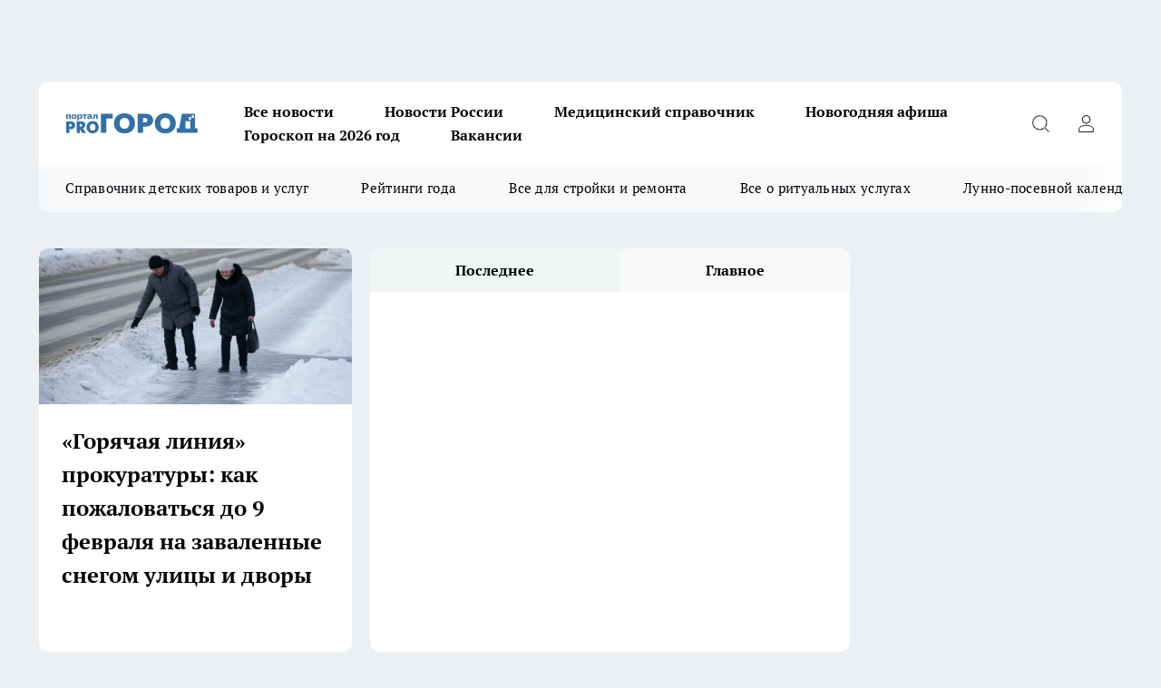

--- FILE ---
content_type: text/html; charset=utf-8
request_url: https://progorod76.ru/
body_size: 25636
content:
<!DOCTYPE html><html lang="ru" id="KIROV"><head><meta charSet="utf-8" data-next-head=""/><meta name="viewport" content="width=device-width, initial-scale=1" data-next-head=""/><title data-next-head="">Новости Ярославля — Про Город Ярославль</title><meta name="keywords" content="" data-next-head=""/><meta name="description" content="Про Город Ярославль — главные и самые свежие новости Ярославля и Ярославской области. Происшествия, аварии, бизнес, политика, спорт, фоторепортажи и онлайн трансляции — всё что важно и интересно знать о жизни в нашем городе. Афиша событий и мероприятий в Ярославле " data-next-head=""/><meta property="og:image:width" content="730" data-next-head=""/><meta property="og:image:height" content="400" data-next-head=""/><meta property="og:url" content="https://progorod76.ru/" data-next-head=""/><meta property="og:type" content="logo.svg" data-next-head=""/><meta property="og:title" content="Новости Ярославля — Про Город Ярославль" data-next-head=""/><meta property="og:description" content="Про Город Ярославль — главные и самые свежие новости Ярославля и Ярославской области. Происшествия, аварии, бизнес, политика, спорт, фоторепортажи и онлайн трансляции — всё что важно и интересно знать о жизни в нашем городе. Афиша событий и мероприятий в Ярославле" data-next-head=""/><meta property="og:image" content="logo.svg" data-next-head=""/><meta name="twitter:card" content="summary" data-next-head=""/><meta name="twitter:title" content="Новости Ярославля — Про Город Ярославль" data-next-head=""/><meta name="twitter:description" content="Про Город Ярославль — главные и самые свежие новости Ярославля и Ярославской области. Происшествия, аварии, бизнес, политика, спорт, фоторепортажи и онлайн трансляции — всё что важно и интересно знать о жизни в нашем городе. Афиша событий и мероприятий в Ярославле" data-next-head=""/><meta name="twitter:image:src" content="logo.svg" data-next-head=""/><link rel="canonical" href="https://progorod76.ru/" data-next-head=""/><link rel="preload" href="/fonts/ptserif.woff2" type="font/woff2" as="font" crossorigin="anonymous"/><link rel="preload" href="/fonts/ptserifbold.woff2" type="font/woff2" as="font" crossorigin="anonymous"/><link rel="manifest" href="/manifest.json"/><link type="application/rss+xml" href="https://progorod76.ru/rss.xml" rel="alternate" title="Новости Ярославля — Про Город Ярославль"/><link rel="preload" href="/_next/static/css/2b22fb226a07aa76.css" as="style"/><link rel="preload" href="/_next/static/css/dcff7c985eafaa06.css" as="style"/><link rel="preload" href="/_next/static/css/6df5ee962fe99725.css" as="style"/><link rel="preload" href="/_next/static/css/969b28c98b725892.css" as="style"/><link rel="preload" href="/_next/static/css/ee0acb3900f7cc28.css" as="style"/><link rel="stylesheet" href="/_next/static/css/2b22fb226a07aa76.css" data-n-g=""/><link rel="stylesheet" href="/_next/static/css/dcff7c985eafaa06.css" data-n-p=""/><link rel="stylesheet" href="/_next/static/css/6df5ee962fe99725.css" data-n-p=""/><link rel="stylesheet" href="/_next/static/css/969b28c98b725892.css"/><link rel="stylesheet" href="/_next/static/css/ee0acb3900f7cc28.css"/><noscript data-n-css=""></noscript><script defer="" noModule="" src="/_next/static/chunks/polyfills-42372ed130431b0a.js"></script><script defer="" src="/_next/static/chunks/9956.15e6114ae097ed84.js"></script><script defer="" src="/_next/static/chunks/1038.39da715323815182.js"></script><script src="/_next/static/chunks/webpack-a9585949e738afe6.js" defer=""></script><script src="/_next/static/chunks/framework-d33e0fe36067854f.js" defer=""></script><script src="/_next/static/chunks/main-1b4abd9deb42ed94.js" defer=""></script><script src="/_next/static/chunks/pages/_app-80a59bd389f2ede2.js" defer=""></script><script src="/_next/static/chunks/5494-067fba47ae41196a.js" defer=""></script><script src="/_next/static/chunks/4663-a5726e495256d7f7.js" defer=""></script><script src="/_next/static/chunks/9704-cb3dc341950fa7b7.js" defer=""></script><script src="/_next/static/chunks/pages/index-1c11c8939adacd69.js" defer=""></script><script src="/_next/static/GioxPBLytTHsX3AeeIG4d/_buildManifest.js" defer=""></script><script src="/_next/static/GioxPBLytTHsX3AeeIG4d/_ssgManifest.js" defer=""></script><style id="__jsx-338156427">.pensnewsHeader.jsx-338156427 .header_hdrWrp__g7C1R.jsx-338156427{background-color:#ffcc01}@media screen and (max-width:1024px){.header_hdr__PoRiO.pensnewsHeader.jsx-338156427{border-bottom:none}}@media screen and (max-width:640px){.header_hdr__PoRiO.pensnewsHeader.jsx-338156427{border-left:none;border-right:none}}</style><style id="__jsx-9e1d86d8dcbbd77e">.logoPg23.jsx-9e1d86d8dcbbd77e{width:110px}.logo-irkutsk.jsx-9e1d86d8dcbbd77e,.logo-irkutsk.jsx-9e1d86d8dcbbd77e img.jsx-9e1d86d8dcbbd77e{width:180px}.pensnewsHeader.jsx-9e1d86d8dcbbd77e{width:110px}.logo-media41.jsx-9e1d86d8dcbbd77e{width:105px}.logo-gorodglazov.jsx-9e1d86d8dcbbd77e{width:105px}@media screen and (max-width:1024px){.logoPg23.jsx-9e1d86d8dcbbd77e{width:85px}.logo-media41.jsx-9e1d86d8dcbbd77e{width:70px}.pensnewsHeader.jsx-9e1d86d8dcbbd77e{width:88px}.logo-irkutsk.jsx-9e1d86d8dcbbd77e,.logo-irkutsk.jsx-9e1d86d8dcbbd77e img.jsx-9e1d86d8dcbbd77e{width:110px}}</style><style id="__jsx-4bc5312448bc76c0">.pensnewsHeader.jsx-4bc5312448bc76c0{background:#ffc000}.pensnewsHeader.jsx-4bc5312448bc76c0::before{background:-webkit-linear-gradient(left,rgba(255,255,255,0)0%,#ffc000 100%);background:-moz-linear-gradient(left,rgba(255,255,255,0)0%,#ffc000 100%);background:-o-linear-gradient(left,rgba(255,255,255,0)0%,#ffc000 100%);background:linear-gradient(to right,rgba(255,255,255,0)0%,#ffc000 100%)}</style></head><body><div id="body-scripts"></div><div id="__next"><div></div><div class="project-layout_projectLayout__TJqPM"><div class="banner-top_top__xsfew"><div class="banner-top_topPushLinkIframe__PFcUK"></div></div><header class="jsx-338156427 header_hdr__PoRiO "><div class="container-layout_container__qIK7r"><div class="jsx-338156427 header_hdrWrp__g7C1R"><button type="button" aria-label="Открыть меню" class="burger_burger__NqMNl burger_burgerHide__uhY8_"></button><div class="jsx-9e1d86d8dcbbd77e logo_lg__vBVQp"><img src="/logo.svg" alt="Логотип новостного портала Прогород" width="146" loading="lazy" class="jsx-9e1d86d8dcbbd77e"/></div><div class="jsx-338156427 "><nav class=""><ul class="nav_nv__KXTxf nav_nvMain__7cvF2"><li><a class="nav_nvLk__CFg_j" href="https://progorod76.ru/articles">Все новости</a></li><li><a class="nav_nvLk__CFg_j" href="/tags/novosti-rossii">Новости России</a></li><li><a class="nav_nvLk__CFg_j" target="_blank" href="https://progorod76.ru/specials/88295">Медицинский справочник</a></li><li><a class="nav_nvLk__CFg_j" target="_blank" href="https://progorod76.ru/specials/93728">Новогодняя афиша</a></li><li><a class="nav_nvLk__CFg_j" target="_blank" href="https://progorod76.ru/specials/93231">Гороскоп на 2026 год</a></li><li><a class="nav_nvLk__CFg_j" target="_blank" href="https://progorod76.ru/specials/85292">Вакансии</a></li></ul></nav></div><div class="jsx-338156427 header_hdrBtnRight__Yggmd"><button type="button" aria-label="Открыть поиск" class="jsx-338156427 header_hdrBtnIcon__g_dY2 header_hdrBtnIconSrch__xQWbI"></button><button type="button" aria-label="Войти на сайт" class="jsx-338156427 header_hdrBtnIcon__g_dY2 header_hdrBtnIconPrfl__HERVg"></button></div></div></div></header><div class="jsx-4bc5312448bc76c0 sub-menu_sbm__nbuXj"><div class="container-layout_container__qIK7r"><div class="jsx-4bc5312448bc76c0 sub-menu_sbmWrp__oDFa1"><ul class="jsx-4bc5312448bc76c0 sub-menu_sbmLs__G2_MO"><li><a class="sub-menu_sbmLk__RAO8Y" rel="noopener noreferrer nofollow" target="_blank" href="https://progorod76.ru/specials/88281">Справочник детских товаров и услуг</a></li><li><a class="sub-menu_sbmLk__RAO8Y" rel="noopener noreferrer nofollow" target="_blank" href="https://progorod76.ru/specials/93009">Рейтинги года</a></li><li><a class="sub-menu_sbmLk__RAO8Y" rel="noopener noreferrer nofollow" target="_blank" href="https://progorod76.ru/specials/86394">Все для стройки и ремонта</a></li><li><a class="sub-menu_sbmLk__RAO8Y" rel="noopener noreferrer nofollow" target="_blank" href="https://progorod76.ru/specials/86397">Все о ритуальных услугах</a></li><li><a class="sub-menu_sbmLk__RAO8Y" rel="noopener noreferrer nofollow" target="_blank" href="https://progorod76.ru/specials/80963">Лунно-посевной календарь</a></li></ul></div></div></div><div class="container-layout_container__qIK7r"></div><div class="notifycation_notifycation__X6Fsx notifycation_notifycationActive__tGtsQ"><div class="notifycation_notifycationWrap__4oNJ1"><div class="notifycation_notifycationInfoText__vfloO"><span class="notifycation_notifycationText__aBfj9"><p>Во время посещения сайта Вы соглашаетесь&nbsp;с&nbsp;использованием файлов cookie,&nbsp;которые указаны&nbsp;в&nbsp;<a href="/privacy_policy">Политике обработки персональных данных</a>.</p></span></div><button class="button_button__dZRSb notifycation_notifycationBtn__edFSx" type="button">Принять</button></div></div><main><div class="container-layout_container__qIK7r"><div class="index-top_indexTop__byY6G"><div><div class="news-capital_newsPreview__Tz5LD"><a class="news-capital_newsPreviewLink__LB019" title="«Горячая линия» прокуратуры: как пожаловаться до 9 февраля на заваленные снегом улицы и дворы" href="/news/96050"><div class="news-capital_newsPreviewImgWrap__tEcD1"><picture><source type="image/webp" media="(max-width: 360px)" srcSet="/userfiles/pictv/image-1769426659_4627.png.webp"/><source media="(max-width: 360px)" srcSet="/userfiles/pictv/image-1769426659_4627.png"/><source type="image/webp" media="(max-width: 480px)" srcSet="/userfiles/picnews/image-1769426659_4627.png.webp"/><source media="(max-width: 480px)" srcSet="/userfiles/picnews/image-1769426659_4627.png"/><source type="image/webp" media="(max-width: 767px)"/><source media="(max-width: 767px)" srcSet=""/><source type="image/webp" srcSet="/userfiles/picnews/image-1769426659_4627.png.webp"/><img class="news-capital_newsPreviewImg__fy29i" src="/userfiles/picnews/image-1769426659_4627.png" alt="«Горячая линия» прокуратуры: как пожаловаться до 9 февраля на заваленные снегом улицы и дворы" width="340" height="182" fetchPriority="high"/></picture></div><h3 class="news-capital_newsPreviewTitle__UnmPb"><span class="news-capital_newsPreviewTitleInner__YLhuf">«Горячая линия» прокуратуры: как пожаловаться до 9 февраля на заваленные снегом улицы и дворы</span></h3></a></div></div><div><div class="tab-bar_tabBar__Iku35"><div class="tab-bar_tabBarNavContainer__Kxe97"><div class="tab-bar_tabBarNav__yhcHu"><button type="button" class="tab-bar-nav_navItem__2ssZ0">Последнее</button><button type="button" class="tab-bar-nav_navItem__2ssZ0">Главное</button></div></div><div class="tab-bar_tabBarContainer__AdvaW"><div class="tab-bar-item_TabBarItem__vptJ9"><div class="news-tab_tabContentItem__PvV4U"><a class="news-tab_tabContentLink__kPkhV" title="Житель Ярославской области купил лотерейный билет за 65 рублей и выиграл 3 миллиона" href="/news/96051"><h3 class="news-tab_tabContentTitle__MoBdO"><span class="news-tab_tabContentTitleInner__3wPaT">Житель Ярославской области купил лотерейный билет за 65 рублей и выиграл 3 миллиона</span></h3></a><span class="news-tab_tabContentTime__clwu1">14:34</span></div><div class="news-tab_tabContentItem__PvV4U"><a class="news-tab_tabContentLink__kPkhV" title="«Горячая линия» прокуратуры: как пожаловаться до 9 февраля на заваленные снегом улицы и дворы" href="/news/96050"><h3 class="news-tab_tabContentTitle__MoBdO"><span class="news-tab_tabContentTitleInner__3wPaT">«Горячая линия» прокуратуры: как пожаловаться до 9 февраля на заваленные снегом улицы и дворы</span></h3></a><span class="news-tab_tabContentTime__clwu1">14:24</span></div><div class="news-tab_tabContentItem__PvV4U"><a class="news-tab_tabContentLink__kPkhV" title="Сбежали из города в деревню, и только там поняли горькую правду о фермерстве, которую местные знают с рождения" href="/news/95997"><h3 class="news-tab_tabContentTitle__MoBdO"><span class="news-tab_tabContentTitleInner__3wPaT">Сбежали из города в деревню, и только там поняли горькую правду о фермерстве, которую местные знают с рождения</span></h3></a><span class="news-tab_tabContentTime__clwu1">14:20</span></div><div class="news-tab_tabContentItem__PvV4U"><a class="news-tab_tabContentLink__kPkhV" title="В Ярославской области объявлено штормовое предупреждение" href="/news/96049"><h3 class="news-tab_tabContentTitle__MoBdO"><span class="news-tab_tabContentTitleInner__3wPaT">В Ярославской области объявлено штормовое предупреждение</span></h3></a><span class="news-tab_tabContentTime__clwu1">14:16</span></div></div><div class="tab-bar-item_TabBarItem__vptJ9"><div class="news-tab_tabContentItem__PvV4U"><a class="news-tab_tabContentLink__kPkhV" title=" Ярославцы засняли массовую драку в автобусе" href="/news/96047"><h3 class="news-tab_tabContentTitle__MoBdO"><span class="news-tab_tabContentTitleInner__3wPaT"> Ярославцы засняли массовую драку в автобусе</span></h3></a><span class="news-tab_tabContentTime__clwu1">13:45</span></div><div class="news-tab_tabContentItem__PvV4U"><a class="news-tab_tabContentLink__kPkhV" title=" В Ярославле откроется горячая линия по уборке снега" href="/news/96042"><h3 class="news-tab_tabContentTitle__MoBdO"><span class="news-tab_tabContentTitleInner__3wPaT"> В Ярославле откроется горячая линия по уборке снега</span></h3></a><span class="news-tab_tabContentTime__clwu1">12:47</span></div><div class="news-tab_tabContentItem__PvV4U"><a class="news-tab_tabContentLink__kPkhV" title=" В Рыбинском районе волк загрыз насмерть сторожевую собаку" href="/news/96037"><h3 class="news-tab_tabContentTitle__MoBdO"><span class="news-tab_tabContentTitleInner__3wPaT"> В Рыбинском районе волк загрыз насмерть сторожевую собаку</span></h3></a><span class="news-tab_tabContentTime__clwu1">11:54</span></div><div class="news-tab_tabContentItem__PvV4U"><a class="news-tab_tabContentLink__kPkhV" title="На пешеходном переходе у заволжской &quot;Ленты&quot; 29-летняя девушка насмерть сбила пенсионерку" href="/news/96020"><h3 class="news-tab_tabContentTitle__MoBdO"><span class="news-tab_tabContentTitleInner__3wPaT">На пешеходном переходе у заволжской &quot;Ленты&quot; 29-летняя девушка насмерть сбила пенсионерку</span></h3></a><span class="news-tab_tabContentTime__clwu1">10:35</span></div></div></div></div></div><div class="index-top_indexTopColRight__JxQKT"><div class="contentRightMainBanner"><div class="rows-layout_rows__Xvg8M"></div></div></div></div><div class="project-col3-layout_grid__g_pTk"><div class="project-col3-layout_colLeft__qJTHK"><div class="news-column_nwsCln__ZqIF_"><div class="news-column_nwsClnInner__Dhv6L" style="height:auto"><h2 class="news-column_nwsClnTitle___uKYI">Последние новости</h2><ul class="news-column_nwsClnContainer__ZrAFb"><li class="news-column-item_newsColumnItem__wsaw4"><a class="news-column-item_newsColumnItemLink__1FjRT" title="Житель Ярославской области купил лотерейный билет за 65 рублей и выиграл 3 миллиона" href="/news/96051"><h3 class="news-column-item_newsColumnItemTitle__NZUkM"><span class="news-column-item_newsColumnItemTitleInner__H_Zhk">Житель Ярославской области купил лотерейный билет за 65 рублей и выиграл 3 миллиона</span></h3><span class="news-column-item_newsColumnItemTime__P0OWS">14:34</span></a></li><li class="news-column-item_newsColumnItem__wsaw4"><a class="news-column-item_newsColumnItemLink__1FjRT" title="«Горячая линия» прокуратуры: как пожаловаться до 9 февраля на заваленные снегом улицы и дворы" href="/news/96050"><h3 class="news-column-item_newsColumnItemTitle__NZUkM"><span class="news-column-item_newsColumnItemTitleInner__H_Zhk">«Горячая линия» прокуратуры: как пожаловаться до 9 февраля на заваленные снегом улицы и дворы</span></h3><span class="news-column-item_newsColumnItemTime__P0OWS">14:24</span></a></li><li class="news-column-item_newsColumnItem__wsaw4"><a class="news-column-item_newsColumnItemLink__1FjRT" title="Сбежали из города в деревню, и только там поняли горькую правду о фермерстве, которую местные знают с рождения" href="/news/95997"><h3 class="news-column-item_newsColumnItemTitle__NZUkM"><span class="news-column-item_newsColumnItemTitleInner__H_Zhk">Сбежали из города в деревню, и только там поняли горькую правду о фермерстве, которую местные знают с рождения</span></h3><span class="news-column-item_newsColumnItemTime__P0OWS">14:20</span></a></li><li class="news-column-item_newsColumnItem__wsaw4"><a class="news-column-item_newsColumnItemLink__1FjRT" title="В Ярославской области объявлено штормовое предупреждение" href="/news/96049"><h3 class="news-column-item_newsColumnItemTitle__NZUkM"><span class="news-column-item_newsColumnItemTitleInner__H_Zhk">В Ярославской области объявлено штормовое предупреждение</span></h3><span class="news-column-item_newsColumnItemTime__P0OWS">14:16</span></a></li><li class="news-column-item_newsColumnItem__wsaw4"><a class="news-column-item_newsColumnItemLink__1FjRT" title="400+ нарушений при уборке снега: управляющие компании Ярославской области оштрафованы на 7 миллионов" href="/news/96048"><h3 class="news-column-item_newsColumnItemTitle__NZUkM"><span class="news-column-item_newsColumnItemTitleInner__H_Zhk">400+ нарушений при уборке снега: управляющие компании Ярославской области оштрафованы на 7 миллионов</span></h3><span class="news-column-item_newsColumnItemTime__P0OWS">14:03</span></a></li><li class="news-column-item_newsColumnItem__wsaw4"><a class="news-column-item_newsColumnItemLink__1FjRT" title="Выкинула все гели для душа: кожа перестала сохнуть после перехода на масло" href="/news/96011"><h3 class="news-column-item_newsColumnItemTitle__NZUkM"><span class="news-column-item_newsColumnItemTitleInner__H_Zhk">Выкинула все гели для душа: кожа перестала сохнуть после перехода на масло</span></h3><span class="news-column-item_newsColumnItemTime__P0OWS">13:50</span></a></li><li class="news-column-item_newsColumnItem__wsaw4"><a class="news-column-item_newsColumnItemLink__1FjRT" title=" Ярославцы засняли массовую драку в автобусе" href="/news/96047"><h3 class="news-column-item_newsColumnItemTitle__NZUkM"><span class="news-column-item_newsColumnItemTitleInner__H_Zhk"> Ярославцы засняли массовую драку в автобусе</span></h3><span class="news-column-item_newsColumnItemTime__P0OWS">13:45</span></a></li><li class="news-column-item_newsColumnItem__wsaw4"><a class="news-column-item_newsColumnItemLink__1FjRT" title="От министра до аспиранта: Ирина Ширшова покидает пост ради двух диссертаций и научной карьеры" href="/news/96046"><h3 class="news-column-item_newsColumnItemTitle__NZUkM"><span class="news-column-item_newsColumnItemTitleInner__H_Zhk">От министра до аспиранта: Ирина Ширшова покидает пост ради двух диссертаций и научной карьеры</span></h3><span class="news-column-item_newsColumnItemTime__P0OWS">13:41</span></a></li><li class="news-column-item_newsColumnItem__wsaw4"><a class="news-column-item_newsColumnItemLink__1FjRT" title="«Верность» получила контракт на 2,4 млн руб. на отлов и стерилизацию бездомных собак в Ярославле" href="/news/96044"><h3 class="news-column-item_newsColumnItemTitle__NZUkM"><span class="news-column-item_newsColumnItemTitleInner__H_Zhk">«Верность» получила контракт на 2,4 млн руб. на отлов и стерилизацию бездомных собак в Ярославле</span></h3><span class="news-column-item_newsColumnItemTime__P0OWS">13:22</span></a></li><li class="news-column-item_newsColumnItem__wsaw4"><a class="news-column-item_newsColumnItemLink__1FjRT" title=" В Ярославле откроется горячая линия по уборке снега" href="/news/96042"><h3 class="news-column-item_newsColumnItemTitle__NZUkM"><span class="news-column-item_newsColumnItemTitleInner__H_Zhk"> В Ярославле откроется горячая линия по уборке снега</span></h3><span class="news-column-item_newsColumnItemTime__P0OWS">12:47</span></a></li><li class="news-column-item_newsColumnItem__wsaw4"><a class="news-column-item_newsColumnItemLink__1FjRT" title="«Правительство радости не добавило»: коммунисты Рыбинска вышли на первый митинг 2026 года против платных парковок и оптимизации" href="/news/96043"><h3 class="news-column-item_newsColumnItemTitle__NZUkM"><span class="news-column-item_newsColumnItemTitleInner__H_Zhk">«Правительство радости не добавило»: коммунисты Рыбинска вышли на первый митинг 2026 года против платных парковок и оптимизации</span></h3><span class="news-column-item_newsColumnItemTime__P0OWS">12:44</span></a></li><li class="news-column-item_newsColumnItem__wsaw4"><a class="news-column-item_newsColumnItemLink__1FjRT" title="Бабушка из Ярославской области перевела 220 тысяч мошенникам в Кукмор, но ей вернули деньги" href="/news/96040"><h3 class="news-column-item_newsColumnItemTitle__NZUkM"><span class="news-column-item_newsColumnItemTitleInner__H_Zhk">Бабушка из Ярославской области перевела 220 тысяч мошенникам в Кукмор, но ей вернули деньги</span></h3><span class="news-column-item_newsColumnItemTime__P0OWS">12:37</span></a></li><li class="news-column-item_newsColumnItem__wsaw4"><a class="news-column-item_newsColumnItemLink__1FjRT" title="Секретный рецепт советских агрономов: всего 15 граммов и ведро воды превратят ваши огурцы в зеленый конвейер" href="/news/95947"><h3 class="news-column-item_newsColumnItemTitle__NZUkM"><span class="news-column-item_newsColumnItemTitleInner__H_Zhk">Секретный рецепт советских агрономов: всего 15 граммов и ведро воды превратят ваши огурцы в зеленый конвейер</span></h3><span class="news-column-item_newsColumnItemTime__P0OWS">12:20</span></a></li><li class="news-column-item_newsColumnItem__wsaw4"><a class="news-column-item_newsColumnItemLink__1FjRT" title="130 млн рублей за «улицу-убийцу»: в Ярославле нашли смельчака для капремонта Марголина" href="/news/96039"><h3 class="news-column-item_newsColumnItemTitle__NZUkM"><span class="news-column-item_newsColumnItemTitleInner__H_Zhk">130 млн рублей за «улицу-убийцу»: в Ярославле нашли смельчака для капремонта Марголина</span></h3><span class="news-column-item_newsColumnItemTime__P0OWS">12:02</span></a></li><li class="news-column-item_newsColumnItem__wsaw4"><a class="news-column-item_newsColumnItemLink__1FjRT" title="В поездах РЖД ввели жесткие ограничения: что теперь нельзя делать в вагоне" href="/news/95982"><h3 class="news-column-item_newsColumnItemTitle__NZUkM"><span class="news-column-item_newsColumnItemTitleInner__H_Zhk">В поездах РЖД ввели жесткие ограничения: что теперь нельзя делать в вагоне</span></h3><span class="news-column-item_newsColumnItemTime__P0OWS">12:00</span></a></li><li class="news-column-item_newsColumnItem__wsaw4"><a class="news-column-item_newsColumnItemLink__1FjRT" title=" В Рыбинском районе волк загрыз насмерть сторожевую собаку" href="/news/96037"><h3 class="news-column-item_newsColumnItemTitle__NZUkM"><span class="news-column-item_newsColumnItemTitleInner__H_Zhk"> В Рыбинском районе волк загрыз насмерть сторожевую собаку</span></h3><span class="news-column-item_newsColumnItemTime__P0OWS">11:54</span></a></li><li class="news-column-item_newsColumnItem__wsaw4"><a class="news-column-item_newsColumnItemLink__1FjRT" title="Единственная ярославская мать-героиня получит 72,4 тысячи рублей ежемесячно с 2026 года" href="/news/96029"><h3 class="news-column-item_newsColumnItemTitle__NZUkM"><span class="news-column-item_newsColumnItemTitleInner__H_Zhk">Единственная ярославская мать-героиня получит 72,4 тысячи рублей ежемесячно с 2026 года</span></h3><span class="news-column-item_newsColumnItemTime__P0OWS">11:22</span></a></li><li class="news-column-item_newsColumnItem__wsaw4"><a class="news-column-item_newsColumnItemLink__1FjRT" title="«Никакого жилья»: инвестор резко изменил план ревитализации исторической табачной фабрики в Ярославле" href="/news/96028"><h3 class="news-column-item_newsColumnItemTitle__NZUkM"><span class="news-column-item_newsColumnItemTitleInner__H_Zhk">«Никакого жилья»: инвестор резко изменил план ревитализации исторической табачной фабрики в Ярославле</span></h3><span class="news-column-item_newsColumnItemTime__P0OWS">11:03</span></a></li><li class="news-column-item_newsColumnItem__wsaw4"><a class="news-column-item_newsColumnItemLink__1FjRT" title="Забудьте про новые лайфхаки: старые советские хитрости спасают от зимних проблем намного лучше " href="/news/95969"><h3 class="news-column-item_newsColumnItemTitle__NZUkM"><span class="news-column-item_newsColumnItemTitleInner__H_Zhk">Забудьте про новые лайфхаки: старые советские хитрости спасают от зимних проблем намного лучше </span></h3><span class="news-column-item_newsColumnItemTime__P0OWS">10:46</span></a></li><li class="news-column-item_newsColumnItem__wsaw4"><a class="news-column-item_newsColumnItemLink__1FjRT" title="76-летняя пенсионерка погибла под колесами «Тойоты» после перехода на красный свет в Ярославле" href="/news/96025"><h3 class="news-column-item_newsColumnItemTitle__NZUkM"><span class="news-column-item_newsColumnItemTitleInner__H_Zhk">76-летняя пенсионерка погибла под колесами «Тойоты» после перехода на красный свет в Ярославле</span></h3><span class="news-column-item_newsColumnItemTime__P0OWS">10:41</span></a></li><li class="news-column-item_newsColumnItem__wsaw4"><a class="news-column-item_newsColumnItemLink__1FjRT" title="На пешеходном переходе у заволжской &quot;Ленты&quot; 29-летняя девушка насмерть сбила пенсионерку" href="/news/96020"><h3 class="news-column-item_newsColumnItemTitle__NZUkM"><span class="news-column-item_newsColumnItemTitleInner__H_Zhk">На пешеходном переходе у заволжской &quot;Ленты&quot; 29-летняя девушка насмерть сбила пенсионерку</span></h3><span class="news-column-item_newsColumnItemTime__P0OWS">10:35</span></a></li><li class="news-column-item_newsColumnItem__wsaw4"><a class="news-column-item_newsColumnItemLink__1FjRT" title="Штраф в 250 тысяч: ярославский аэропорт «Золотое кольцо» скрывал финансовые показатели" href="/news/96019"><h3 class="news-column-item_newsColumnItemTitle__NZUkM"><span class="news-column-item_newsColumnItemTitleInner__H_Zhk">Штраф в 250 тысяч: ярославский аэропорт «Золотое кольцо» скрывал финансовые показатели</span></h3><span class="news-column-item_newsColumnItemTime__P0OWS">10:22</span></a></li><li class="news-column-item_newsColumnItem__wsaw4"><a class="news-column-item_newsColumnItemLink__1FjRT" title="Скандинавский секрет обогрева дома: метод, который 10 лет согревает норвежцев в мороз - и не требует центрального отопления" href="/news/95994"><h3 class="news-column-item_newsColumnItemTitle__NZUkM"><span class="news-column-item_newsColumnItemTitleInner__H_Zhk">Скандинавский секрет обогрева дома: метод, который 10 лет согревает норвежцев в мороз - и не требует центрального отопления</span></h3><span class="news-column-item_newsColumnItemTime__P0OWS">10:15</span></a></li><li class="news-column-item_newsColumnItem__wsaw4"><a class="news-column-item_newsColumnItemLink__1FjRT" title="От лидеров до аутсайдеров: 3 управляющие компании набрали высшие 9 баллов среди 154 УК региона" href="/news/96016"><h3 class="news-column-item_newsColumnItemTitle__NZUkM"><span class="news-column-item_newsColumnItemTitleInner__H_Zhk">От лидеров до аутсайдеров: 3 управляющие компании набрали высшие 9 баллов среди 154 УК региона</span></h3><span class="news-column-item_newsColumnItemTime__P0OWS">10:01</span></a></li><li class="news-column-item_newsColumnItem__wsaw4"><a class="news-column-item_newsColumnItemLink__1FjRT" title="Кому открывать двери своего дома на склоне лет: идеальные и запретные соседи для людей после 70" href="/news/95939"><h3 class="news-column-item_newsColumnItemTitle__NZUkM"><span class="news-column-item_newsColumnItemTitleInner__H_Zhk">Кому открывать двери своего дома на склоне лет: идеальные и запретные соседи для людей после 70</span></h3><span class="news-column-item_newsColumnItemTime__P0OWS">10:00</span></a></li><li class="news-column-item_newsColumnItem__wsaw4"><a class="news-column-item_newsColumnItemLink__1FjRT" title="Талия вернулась на место за 6 минут в день: джинсы снова застегиваются без борьбы и диеты " href="/news/96010"><h3 class="news-column-item_newsColumnItemTitle__NZUkM"><span class="news-column-item_newsColumnItemTitleInner__H_Zhk">Талия вернулась на место за 6 минут в день: джинсы снова застегиваются без борьбы и диеты </span></h3><span class="news-column-item_newsColumnItemTime__P0OWS">09:50</span></a></li><li class="news-column-item_newsColumnItem__wsaw4"><a class="news-column-item_newsColumnItemLink__1FjRT" title="«Шинник» начал турецкие сборы с реванша: один гол решил исход матча против казахского «Улытау»" href="/news/96015"><h3 class="news-column-item_newsColumnItemTitle__NZUkM"><span class="news-column-item_newsColumnItemTitleInner__H_Zhk">«Шинник» начал турецкие сборы с реванша: один гол решил исход матча против казахского «Улытау»</span></h3><span class="news-column-item_newsColumnItemTime__P0OWS">09:42</span></a></li><li class="news-column-item_newsColumnItem__wsaw4"><a class="news-column-item_newsColumnItemLink__1FjRT" title="Бастрыкин поручил проверить отключение света в Ярославской области" href="/news/96014"><h3 class="news-column-item_newsColumnItemTitle__NZUkM"><span class="news-column-item_newsColumnItemTitleInner__H_Zhk">Бастрыкин поручил проверить отключение света в Ярославской области</span></h3><span class="news-column-item_newsColumnItemTime__P0OWS">09:39</span></a></li><li class="news-column-item_newsColumnItem__wsaw4"><a class="news-column-item_newsColumnItemLink__1FjRT" title="Лунный календарь посадок на февраль-2026: когда сеять рассаду для идеального урожая" href="/news/95957"><h3 class="news-column-item_newsColumnItemTitle__NZUkM"><span class="news-column-item_newsColumnItemTitleInner__H_Zhk">Лунный календарь посадок на февраль-2026: когда сеять рассаду для идеального урожая</span></h3><span class="news-column-item_newsColumnItemTime__P0OWS">09:20</span></a></li><li class="news-column-item_newsColumnItem__wsaw4"><a class="news-column-item_newsColumnItemLink__1FjRT" title="Мастер сантехник не нужен: засыпьте в слив 2 ложки смеси, и засор исчезнет сам" href="/news/95968"><h3 class="news-column-item_newsColumnItemTitle__NZUkM"><span class="news-column-item_newsColumnItemTitleInner__H_Zhk">Мастер сантехник не нужен: засыпьте в слив 2 ложки смеси, и засор исчезнет сам</span></h3><span class="news-column-item_newsColumnItemTime__P0OWS">09:05</span></a></li><li class="news-column-item_newsColumnItem__wsaw4"><a class="news-column-item_newsColumnItemLink__1FjRT" title="Забыл о дровах для бани - открыл альтернативу, которая экономит время и деньги. Опытные владельцы уже перешли на этот метод" href="/news/95937"><h3 class="news-column-item_newsColumnItemTitle__NZUkM"><span class="news-column-item_newsColumnItemTitleInner__H_Zhk">Забыл о дровах для бани - открыл альтернативу, которая экономит время и деньги. Опытные владельцы уже перешли на этот метод</span></h3><span class="news-column-item_newsColumnItemTime__P0OWS">08:50</span></a></li><li class="news-column-item_newsColumnItem__wsaw4"><a class="news-column-item_newsColumnItemLink__1FjRT" title="Один секрет ранних овощей: как южане собирают первый урожай уже в мае" href="/news/95967"><h3 class="news-column-item_newsColumnItemTitle__NZUkM"><span class="news-column-item_newsColumnItemTitleInner__H_Zhk">Один секрет ранних овощей: как южане собирают первый урожай уже в мае</span></h3><span class="news-column-item_newsColumnItemTime__P0OWS">08:31</span></a></li><li class="news-column-item_newsColumnItem__wsaw4"><a class="news-column-item_newsColumnItemLink__1FjRT" title="После 60 лет: о чем следует молчать даже в кругу семьи" href="/news/95936"><h3 class="news-column-item_newsColumnItemTitle__NZUkM"><span class="news-column-item_newsColumnItemTitleInner__H_Zhk">После 60 лет: о чем следует молчать даже в кругу семьи</span></h3><span class="news-column-item_newsColumnItemTime__P0OWS">08:20</span></a></li><li class="news-column-item_newsColumnItem__wsaw4"><a class="news-column-item_newsColumnItemLink__1FjRT" title="«Дом Смолина» за 53 миллиона: особняк ярославского минкульта ищет нового хозяина до 24 февраля" href="/news/96007"><h3 class="news-column-item_newsColumnItemTitle__NZUkM"><span class="news-column-item_newsColumnItemTitleInner__H_Zhk">«Дом Смолина» за 53 миллиона: особняк ярославского минкульта ищет нового хозяина до 24 февраля</span></h3><span class="news-column-item_newsColumnItemTime__P0OWS">08:02</span></a></li><li class="news-column-item_newsColumnItem__wsaw4"><a class="news-column-item_newsColumnItemLink__1FjRT" title="Бизнесмен со скандальным прошлым создал 700 рабочих мест в бывшей табачной фабрике Ярославля" href="/news/96006"><h3 class="news-column-item_newsColumnItemTitle__NZUkM"><span class="news-column-item_newsColumnItemTitleInner__H_Zhk">Бизнесмен со скандальным прошлым создал 700 рабочих мест в бывшей табачной фабрике Ярославля</span></h3><span class="news-column-item_newsColumnItemTime__P0OWS">07:42</span></a></li></ul><div class="loader_loader__JGzFU"><div class="loader_loaderEllips__3ZD2W"><div></div><div></div><div></div><div></div></div></div></div></div></div><div><div><div class="project-col3-layout_row__XV0Qj"><div><article class="news-line-140_news__0TVqD"><a class="news-line-140_newsLink__sPwSL" title="Житель Ярославской области купил лотерейный билет за 65 рублей и выиграл 3 миллиона" href="/news/96051"><div class="news-line-140_newsImgInner__zhue7"><div class="news-line-140_newsImgWrap___d20d"><picture><source type="image/webp" media="(max-width: 360px)" srcSet="/userfiles/pictv/image-1769427260_1875.png.webp"/><source media="(max-width: 360px)" srcSet="/userfiles/pictv/image-1769427260_1875.png"/><source type="image/webp" media="(max-width: 480px)" srcSet="/userfiles/picnews/image-1769427260_1875.png.webp"/><source media="(max-width: 480px)" srcSet="/userfiles/picnews/image-1769427260_1875.png"/><source type="image/webp" srcSet="/userfiles/picintv/image-1769427260_1875.png.webp"/><img class="news-line-140_newsImg__rk22C" src="/userfiles/picintv/image-1769427260_1875.png" width="171" height="103" alt="Житель Ярославской области купил лотерейный билет за 65 рублей и выиграл 3 миллиона" loading="lazy"/></picture></div></div><h2 class="news-line-140_newsTitle__dsnDX"><span class="news-line-140_newsTitleInner__Nq7Rl">Житель Ярославской области купил лотерейный билет за 65 рублей и выиграл 3 миллиона</span></h2><span class="news-line-140_newsTime__f7hnx"><span class="">14:34</span></span></a></article><article class="news-line-140_news__0TVqD"><a class="news-line-140_newsLink__sPwSL" title="«Горячая линия» прокуратуры: как пожаловаться до 9 февраля на заваленные снегом улицы и дворы" href="/news/96050"><div class="news-line-140_newsImgInner__zhue7"><div class="news-line-140_newsImgWrap___d20d"><picture><source type="image/webp" media="(max-width: 360px)" srcSet="/userfiles/pictv/image-1769426659_4627.png.webp"/><source media="(max-width: 360px)" srcSet="/userfiles/pictv/image-1769426659_4627.png"/><source type="image/webp" media="(max-width: 480px)" srcSet="/userfiles/picnews/image-1769426659_4627.png.webp"/><source media="(max-width: 480px)" srcSet="/userfiles/picnews/image-1769426659_4627.png"/><source type="image/webp" srcSet="/userfiles/picintv/image-1769426659_4627.png.webp"/><img class="news-line-140_newsImg__rk22C" src="/userfiles/picintv/image-1769426659_4627.png" width="171" height="103" alt="«Горячая линия» прокуратуры: как пожаловаться до 9 февраля на заваленные снегом улицы и дворы" loading="lazy"/></picture></div></div><h2 class="news-line-140_newsTitle__dsnDX"><span class="news-line-140_newsTitleInner__Nq7Rl">«Горячая линия» прокуратуры: как пожаловаться до 9 февраля на заваленные снегом улицы и дворы</span></h2><span class="news-line-140_newsTime__f7hnx"><span class="">14:24</span></span></a></article><article class="news-line-140_news__0TVqD"><a class="news-line-140_newsLink__sPwSL" title="В Ярославской области объявлено штормовое предупреждение" href="/news/96049"><div class="news-line-140_newsImgInner__zhue7"><div class="news-line-140_newsImgWrap___d20d"><picture><source type="image/webp" media="(max-width: 360px)" srcSet="/userfiles/pictv/image-1769426197_7966.jpg.webp"/><source media="(max-width: 360px)" srcSet="/userfiles/pictv/image-1769426197_7966.jpg"/><source type="image/webp" media="(max-width: 480px)" srcSet="/userfiles/picnews/image-1769426197_7966.jpg.webp"/><source media="(max-width: 480px)" srcSet="/userfiles/picnews/image-1769426197_7966.jpg"/><source type="image/webp" srcSet="/userfiles/picintv/image-1769426197_7966.jpg.webp"/><img class="news-line-140_newsImg__rk22C" src="/userfiles/picintv/image-1769426197_7966.jpg" width="171" height="103" alt="В Ярославской области объявлено штормовое предупреждение" loading="lazy"/></picture></div></div><h2 class="news-line-140_newsTitle__dsnDX"><span class="news-line-140_newsTitleInner__Nq7Rl">В Ярославской области объявлено штормовое предупреждение</span></h2><span class="news-line-140_newsTime__f7hnx"><span class="">14:16</span></span></a></article><article class="news-line-140_news__0TVqD"><a class="news-line-140_newsLink__sPwSL" title="400+ нарушений при уборке снега: управляющие компании Ярославской области оштрафованы на 7 миллионов" href="/news/96048"><div class="news-line-140_newsImgInner__zhue7"><div class="news-line-140_newsImgWrap___d20d"><picture><source type="image/webp" media="(max-width: 360px)" srcSet="/userfiles/pictv/image-1769425408_6644.png.webp"/><source media="(max-width: 360px)" srcSet="/userfiles/pictv/image-1769425408_6644.png"/><source type="image/webp" media="(max-width: 480px)" srcSet="/userfiles/picnews/image-1769425408_6644.png.webp"/><source media="(max-width: 480px)" srcSet="/userfiles/picnews/image-1769425408_6644.png"/><source type="image/webp" srcSet="/userfiles/picintv/image-1769425408_6644.png.webp"/><img class="news-line-140_newsImg__rk22C" src="/userfiles/picintv/image-1769425408_6644.png" width="171" height="103" alt="400+ нарушений при уборке снега: управляющие компании Ярославской области оштрафованы на 7 миллионов" loading="lazy"/></picture></div></div><h2 class="news-line-140_newsTitle__dsnDX"><span class="news-line-140_newsTitleInner__Nq7Rl">400+ нарушений при уборке снега: управляющие компании Ярославской области оштрафованы на 7 миллионов</span></h2><span class="news-line-140_newsTime__f7hnx"><span class="">14:03</span></span></a></article><article class="news-line-140_news__0TVqD"><a class="news-line-140_newsLink__sPwSL" title="Выкинула все гели для душа: кожа перестала сохнуть после перехода на масло" href="/news/96011"><div class="news-line-140_newsImgInner__zhue7"><div class="news-line-140_newsImgWrap___d20d"><picture><source type="image/webp" media="(max-width: 360px)" srcSet="/userfiles/pictv/image-1769406379_2769.png.webp"/><source media="(max-width: 360px)" srcSet="/userfiles/pictv/image-1769406379_2769.png"/><source type="image/webp" media="(max-width: 480px)" srcSet="/userfiles/picnews/image-1769406379_2769.png.webp"/><source media="(max-width: 480px)" srcSet="/userfiles/picnews/image-1769406379_2769.png"/><source type="image/webp" srcSet="/userfiles/picintv/image-1769406379_2769.png.webp"/><img class="news-line-140_newsImg__rk22C" src="/userfiles/picintv/image-1769406379_2769.png" width="171" height="103" alt="Выкинула все гели для душа: кожа перестала сохнуть после перехода на масло" loading="lazy"/></picture></div></div><h2 class="news-line-140_newsTitle__dsnDX"><span class="news-line-140_newsTitleInner__Nq7Rl">Выкинула все гели для душа: кожа перестала сохнуть после перехода на масло</span></h2><span class="news-line-140_newsTime__f7hnx"><span class="">13:50</span></span></a></article></div><div class="project-col3-layout_contentRightStretch__WfZxi"><div class="news-column_nwsCln__ZqIF_"><div class="news-column_nwsClnInner__Dhv6L" style="height:900px"><h2 class="news-column_nwsClnTitle___uKYI">Популярные новости</h2><ul class="news-column_nwsClnContainer__ZrAFb"><li class="news-column-item_newsColumnItem__wsaw4"><a class="news-column-item_newsColumnItemLink__1FjRT" title="Лунно-посевной календарь на 2026 год: что и когда нужно сажать" target="_blank" href="/specials/80963"><h3 class="news-column-item_newsColumnItemTitle__NZUkM"><span class="news-column-item_newsColumnItemTitleInner__H_Zhk">Лунно-посевной календарь на 2026 год: что и когда нужно сажать</span></h3></a></li><li class="news-column-item_newsColumnItem__wsaw4"><a class="news-column-item_newsColumnItemLink__1FjRT" title="Я в вагоне с 40 туристами из Китая: что они делают в поездах РЖД" href="/news/94884"><h3 class="news-column-item_newsColumnItemTitle__NZUkM"><span class="news-column-item_newsColumnItemTitleInner__H_Zhk">Я в вагоне с 40 туристами из Китая: что они делают в поездах РЖД</span></h3><span class="news-column-item_newsColumnItemTime__P0OWS">12 января </span></a></li><li class="news-column-item_newsColumnItem__wsaw4"><a class="news-column-item_newsColumnItemLink__1FjRT" title="Забыли про курагу и изюм: ученые назвали суперсухофрукт, который их превосходит" href="/news/94753"><h3 class="news-column-item_newsColumnItemTitle__NZUkM"><span class="news-column-item_newsColumnItemTitleInner__H_Zhk">Забыли про курагу и изюм: ученые назвали суперсухофрукт, который их превосходит</span></h3><span class="news-column-item_newsColumnItemTime__P0OWS">11 января </span></a></li><li class="news-column-item_newsColumnItem__wsaw4"><a class="news-column-item_newsColumnItemLink__1FjRT" title="Что означает, когда кошка спит рядом с вами: основные причины и полезные советы" href="/news/93988"><h3 class="news-column-item_newsColumnItemTitle__NZUkM"><span class="news-column-item_newsColumnItemTitleInner__H_Zhk">Что означает, когда кошка спит рядом с вами: основные причины и полезные советы</span></h3><span class="news-column-item_newsColumnItemTime__P0OWS">2 января </span></a></li><li class="news-column-item_newsColumnItem__wsaw4"><a class="news-column-item_newsColumnItemLink__1FjRT" title="Засовываю сковороду в пакет, и нагар просто осыпается — сковорода сверкает, как новая" href="/news/93862"><h3 class="news-column-item_newsColumnItemTitle__NZUkM"><span class="news-column-item_newsColumnItemTitleInner__H_Zhk">Засовываю сковороду в пакет, и нагар просто осыпается — сковорода сверкает, как новая</span></h3><span class="news-column-item_newsColumnItemTime__P0OWS">31 декабря <!-- -->2025</span></a></li><li class="news-column-item_newsColumnItem__wsaw4"><a class="news-column-item_newsColumnItemLink__1FjRT" title="Собираю по 10 ведер с куста: покупаю рассаду уже в январе – засаживаю всю дачу и радуюсь" href="/news/94206"><h3 class="news-column-item_newsColumnItemTitle__NZUkM"><span class="news-column-item_newsColumnItemTitleInner__H_Zhk">Собираю по 10 ведер с куста: покупаю рассаду уже в январе – засаживаю всю дачу и радуюсь</span></h3><span class="news-column-item_newsColumnItemTime__P0OWS">5 января </span></a></li><li class="news-column-item_newsColumnItem__wsaw4"><a class="news-column-item_newsColumnItemLink__1FjRT" title="Мастер по обуви с полувековым опытом рассказал про трюк с солью, который спасает подошвы от расслоения" href="/news/94272"><h3 class="news-column-item_newsColumnItemTitle__NZUkM"><span class="news-column-item_newsColumnItemTitleInner__H_Zhk">Мастер по обуви с полувековым опытом рассказал про трюк с солью, который спасает подошвы от расслоения</span></h3><span class="news-column-item_newsColumnItemTime__P0OWS">5 января </span></a></li><li class="news-column-item_newsColumnItem__wsaw4"><a class="news-column-item_newsColumnItemLink__1FjRT" title="Стихотворение Ларисы Рубальской, которое меняет взгляд на несовершенство жизни" href="/news/93820"><h3 class="news-column-item_newsColumnItemTitle__NZUkM"><span class="news-column-item_newsColumnItemTitleInner__H_Zhk">Стихотворение Ларисы Рубальской, которое меняет взгляд на несовершенство жизни</span></h3><span class="news-column-item_newsColumnItemTime__P0OWS">31 декабря <!-- -->2025</span></a></li><li class="news-column-item_newsColumnItem__wsaw4"><a class="news-column-item_newsColumnItemLink__1FjRT" title="Новогодние каникулы: транспорт, телефоны, мероприятия" target="_blank" href="/specials/93728"><h3 class="news-column-item_newsColumnItemTitle__NZUkM"><span class="news-column-item_newsColumnItemTitleInner__H_Zhk">Новогодние каникулы: транспорт, телефоны, мероприятия</span></h3></a></li><li class="news-column-item_newsColumnItem__wsaw4"><a class="news-column-item_newsColumnItemLink__1FjRT" title="Полезный гайд: как оставаться на связи, даже если мобильный интернет ограничен" target="_blank" href="/specials/93494"><h3 class="news-column-item_newsColumnItemTitle__NZUkM"><span class="news-column-item_newsColumnItemTitleInner__H_Zhk">Полезный гайд: как оставаться на связи, даже если мобильный интернет ограничен</span></h3></a></li><li class="news-column-item_newsColumnItem__wsaw4"><a class="news-column-item_newsColumnItemLink__1FjRT" title="Три породы кошек, которые признаны королевами красоты. Вы не сможете отвести от них взгляд" href="/news/94000"><h3 class="news-column-item_newsColumnItemTitle__NZUkM"><span class="news-column-item_newsColumnItemTitleInner__H_Zhk">Три породы кошек, которые признаны королевами красоты. Вы не сможете отвести от них взгляд</span></h3><span class="news-column-item_newsColumnItemTime__P0OWS">3 января </span></a></li><li class="news-column-item_newsColumnItem__wsaw4"><a class="news-column-item_newsColumnItemLink__1FjRT" title="В Пятёрочке обнаружили элитный кофе по цене чая: вкус как в итальянской кофейне" href="/news/94561"><h3 class="news-column-item_newsColumnItemTitle__NZUkM"><span class="news-column-item_newsColumnItemTitleInner__H_Zhk">В Пятёрочке обнаружили элитный кофе по цене чая: вкус как в итальянской кофейне</span></h3><span class="news-column-item_newsColumnItemTime__P0OWS">10 января </span></a></li><li class="news-column-item_newsColumnItem__wsaw4"><a class="news-column-item_newsColumnItemLink__1FjRT" title="Мне дарят флакончики парфюма, которые я не ношу - нашла 10 способов их использовать дома" href="/news/94239"><h3 class="news-column-item_newsColumnItemTitle__NZUkM"><span class="news-column-item_newsColumnItemTitleInner__H_Zhk">Мне дарят флакончики парфюма, которые я не ношу - нашла 10 способов их использовать дома</span></h3><span class="news-column-item_newsColumnItemTime__P0OWS">6 января </span></a></li><li class="news-column-item_newsColumnItem__wsaw4"><a class="news-column-item_newsColumnItemLink__1FjRT" title="Мастер обуви раскрыл трюк с содой: как спасить подошву на долгие годы за минуту" href="/news/93859"><h3 class="news-column-item_newsColumnItemTitle__NZUkM"><span class="news-column-item_newsColumnItemTitleInner__H_Zhk">Мастер обуви раскрыл трюк с содой: как спасить подошву на долгие годы за минуту</span></h3><span class="news-column-item_newsColumnItemTime__P0OWS">31 декабря <!-- -->2025</span></a></li><li class="news-column-item_newsColumnItem__wsaw4"><a class="news-column-item_newsColumnItemLink__1FjRT" title="Один порошок на ботинки - и лёд больше не враг: хожу по льду, как по асфальту в июле" href="/news/93810"><h3 class="news-column-item_newsColumnItemTitle__NZUkM"><span class="news-column-item_newsColumnItemTitleInner__H_Zhk">Один порошок на ботинки - и лёд больше не враг: хожу по льду, как по асфальту в июле</span></h3><span class="news-column-item_newsColumnItemTime__P0OWS">1 января </span></a></li><li class="news-column-item_newsColumnItem__wsaw4"><a class="news-column-item_newsColumnItemLink__1FjRT" title="Как правильно заливать гель в стиральную машину: основные секреты и ошибки" href="/news/94317"><h3 class="news-column-item_newsColumnItemTitle__NZUkM"><span class="news-column-item_newsColumnItemTitleInner__H_Zhk">Как правильно заливать гель в стиральную машину: основные секреты и ошибки</span></h3><span class="news-column-item_newsColumnItemTime__P0OWS">6 января </span></a></li><li class="news-column-item_newsColumnItem__wsaw4"><a class="news-column-item_newsColumnItemLink__1FjRT" title="Где построят два новых детских сада и школу?" target="_blank" href="/specials/93015"><h3 class="news-column-item_newsColumnItemTitle__NZUkM"><span class="news-column-item_newsColumnItemTitleInner__H_Zhk">Где построят два новых детских сада и школу?</span></h3></a></li><li class="news-column-item_newsColumnItem__wsaw4"><a class="news-column-item_newsColumnItemLink__1FjRT" title="Один простой прием при варке пельменей делает их вкуснее: совет  опытной хозяйки " href="/news/94174"><h3 class="news-column-item_newsColumnItemTitle__NZUkM"><span class="news-column-item_newsColumnItemTitleInner__H_Zhk">Один простой прием при варке пельменей делает их вкуснее: совет  опытной хозяйки </span></h3><span class="news-column-item_newsColumnItemTime__P0OWS">4 января </span></a></li><li class="news-column-item_newsColumnItem__wsaw4"><a class="news-column-item_newsColumnItemLink__1FjRT" title="Кладу ложку кофе на туалетную бумагу – очень радуюсь результату " href="/news/93533"><h3 class="news-column-item_newsColumnItemTitle__NZUkM"><span class="news-column-item_newsColumnItemTitleInner__H_Zhk">Кладу ложку кофе на туалетную бумагу – очень радуюсь результату </span></h3><span class="news-column-item_newsColumnItemTime__P0OWS">27 декабря <!-- -->2025</span></a></li><li class="news-column-item_newsColumnItem__wsaw4"><a class="news-column-item_newsColumnItemLink__1FjRT" title="Кладу под стельку и ноги теплые до -40: забытый лайфхак советских времен для зимы" href="/news/95120"><h3 class="news-column-item_newsColumnItemTitle__NZUkM"><span class="news-column-item_newsColumnItemTitleInner__H_Zhk">Кладу под стельку и ноги теплые до -40: забытый лайфхак советских времен для зимы</span></h3><span class="news-column-item_newsColumnItemTime__P0OWS">16 января </span></a></li></ul><div class="loader_loader__JGzFU"><div class="loader_loaderEllips__3ZD2W"><div></div><div></div><div></div><div></div></div></div></div></div></div></div><div class="rows-layout_rows__Xvg8M"><div><div class="project-col3-layout_row__XV0Qj"><div><div class="rows-layout_rows__Xvg8M"></div></div><div class="project-col3-layout_contentRightStretch__WfZxi"><div class="news-card_newsPreviewRight__SbTxj"></div></div></div><div class="project-col3-layout_row__XV0Qj"><div><article class="news-line-140_news__0TVqD"><a class="news-line-140_newsLink__sPwSL" title=" Ярославцы засняли массовую драку в автобусе" href="/news/96047"><div class="news-line-140_newsImgInner__zhue7"><div class="news-line-140_newsImgWrap___d20d"><picture><source type="image/webp" media="(max-width: 360px)" srcSet="/userfiles/pictv/image-1769424308_3839.jpg.webp"/><source media="(max-width: 360px)" srcSet="/userfiles/pictv/image-1769424308_3839.jpg"/><source type="image/webp" media="(max-width: 480px)" srcSet="/userfiles/picnews/image-1769424308_3839.jpg.webp"/><source media="(max-width: 480px)" srcSet="/userfiles/picnews/image-1769424308_3839.jpg"/><source type="image/webp" srcSet="/userfiles/picintv/image-1769424308_3839.jpg.webp"/><img class="news-line-140_newsImg__rk22C" src="/userfiles/picintv/image-1769424308_3839.jpg" width="171" height="103" alt=" Ярославцы засняли массовую драку в автобусе" loading="lazy"/></picture></div></div><h2 class="news-line-140_newsTitle__dsnDX"><span class="news-line-140_newsTitleInner__Nq7Rl"> Ярославцы засняли массовую драку в автобусе</span></h2><span class="news-line-140_newsTime__f7hnx"><span class="">13:45</span></span></a></article><article class="news-line-140_news__0TVqD"><a class="news-line-140_newsLink__sPwSL" title="От министра до аспиранта: Ирина Ширшова покидает пост ради двух диссертаций и научной карьеры" href="/news/96046"><div class="news-line-140_newsImgInner__zhue7"><div class="news-line-140_newsImgWrap___d20d"><picture><source type="image/webp" media="(max-width: 360px)" srcSet="/userfiles/pictv/image-1769424109_8974.png.webp"/><source media="(max-width: 360px)" srcSet="/userfiles/pictv/image-1769424109_8974.png"/><source type="image/webp" media="(max-width: 480px)" srcSet="/userfiles/picnews/image-1769424109_8974.png.webp"/><source media="(max-width: 480px)" srcSet="/userfiles/picnews/image-1769424109_8974.png"/><source type="image/webp" srcSet="/userfiles/picintv/image-1769424109_8974.png.webp"/><img class="news-line-140_newsImg__rk22C" src="/userfiles/picintv/image-1769424109_8974.png" width="171" height="103" alt="От министра до аспиранта: Ирина Ширшова покидает пост ради двух диссертаций и научной карьеры" loading="lazy"/></picture></div></div><h2 class="news-line-140_newsTitle__dsnDX"><span class="news-line-140_newsTitleInner__Nq7Rl">От министра до аспиранта: Ирина Ширшова покидает пост ради двух диссертаций и научной карьеры</span></h2><span class="news-line-140_newsTime__f7hnx"><span class="">13:41</span></span></a></article><article class="news-line-140_news__0TVqD"><a class="news-line-140_newsLink__sPwSL" title="«Верность» получила контракт на 2,4 млн руб. на отлов и стерилизацию бездомных собак в Ярославле" href="/news/96044"><div class="news-line-140_newsImgInner__zhue7"><div class="news-line-140_newsImgWrap___d20d"><picture><source type="image/webp" media="(max-width: 360px)" srcSet="/userfiles/pictv/image-1769422950_6211.png.webp"/><source media="(max-width: 360px)" srcSet="/userfiles/pictv/image-1769422950_6211.png"/><source type="image/webp" media="(max-width: 480px)" srcSet="/userfiles/picnews/image-1769422950_6211.png.webp"/><source media="(max-width: 480px)" srcSet="/userfiles/picnews/image-1769422950_6211.png"/><source type="image/webp" srcSet="/userfiles/picintv/image-1769422950_6211.png.webp"/><img class="news-line-140_newsImg__rk22C" src="/userfiles/picintv/image-1769422950_6211.png" width="171" height="103" alt="«Верность» получила контракт на 2,4 млн руб. на отлов и стерилизацию бездомных собак в Ярославле" loading="lazy"/></picture></div></div><h2 class="news-line-140_newsTitle__dsnDX"><span class="news-line-140_newsTitleInner__Nq7Rl">«Верность» получила контракт на 2,4 млн руб. на отлов и стерилизацию бездомных собак в Ярославле</span></h2><span class="news-line-140_newsTime__f7hnx"><span class="">13:22</span></span></a></article></div><div class="project-col3-layout_contentRightStretch__WfZxi contentRightStretchBanner140"></div></div></div><div><div class="project-col3-layout_row__XV0Qj"><div><div class="rows-layout_rows__Xvg8M"></div></div><div class="project-col3-layout_contentRightStretch__WfZxi"><div class="news-card_newsPreviewRight__SbTxj"></div></div></div><div class="project-col3-layout_row__XV0Qj"><div><article class="news-line-140_news__0TVqD"><a class="news-line-140_newsLink__sPwSL" title=" В Ярославле откроется горячая линия по уборке снега" href="/news/96042"><div class="news-line-140_newsImgInner__zhue7"><div class="news-line-140_newsImgWrap___d20d"><picture><source type="image/webp" media="(max-width: 360px)" srcSet="/userfiles/pictv/image-1769420822_2328.jpg.webp"/><source media="(max-width: 360px)" srcSet="/userfiles/pictv/image-1769420822_2328.jpg"/><source type="image/webp" media="(max-width: 480px)" srcSet="/userfiles/picnews/image-1769420822_2328.jpg.webp"/><source media="(max-width: 480px)" srcSet="/userfiles/picnews/image-1769420822_2328.jpg"/><source type="image/webp" srcSet="/userfiles/picintv/image-1769420822_2328.jpg.webp"/><img class="news-line-140_newsImg__rk22C" src="/userfiles/picintv/image-1769420822_2328.jpg" width="171" height="103" alt=" В Ярославле откроется горячая линия по уборке снега" loading="lazy"/></picture></div></div><h2 class="news-line-140_newsTitle__dsnDX"><span class="news-line-140_newsTitleInner__Nq7Rl"> В Ярославле откроется горячая линия по уборке снега</span></h2><span class="news-line-140_newsTime__f7hnx"><span class="">12:47</span></span></a></article><article class="news-line-140_news__0TVqD"><a class="news-line-140_newsLink__sPwSL" title="«Правительство радости не добавило»: коммунисты Рыбинска вышли на первый митинг 2026 года против платных парковок и оптимизации" href="/news/96043"><div class="news-line-140_newsImgInner__zhue7"><div class="news-line-140_newsImgWrap___d20d"><picture><source type="image/webp" media="(max-width: 360px)" srcSet="/userfiles/pictv/image-1769420640_8448.png.webp"/><source media="(max-width: 360px)" srcSet="/userfiles/pictv/image-1769420640_8448.png"/><source type="image/webp" media="(max-width: 480px)" srcSet="/userfiles/picnews/image-1769420640_8448.png.webp"/><source media="(max-width: 480px)" srcSet="/userfiles/picnews/image-1769420640_8448.png"/><source type="image/webp" srcSet="/userfiles/picintv/image-1769420640_8448.png.webp"/><img class="news-line-140_newsImg__rk22C" src="/userfiles/picintv/image-1769420640_8448.png" width="171" height="103" alt="«Правительство радости не добавило»: коммунисты Рыбинска вышли на первый митинг 2026 года против платных парковок и оптимизации" loading="lazy"/></picture></div></div><h2 class="news-line-140_newsTitle__dsnDX"><span class="news-line-140_newsTitleInner__Nq7Rl">«Правительство радости не добавило»: коммунисты Рыбинска вышли на первый митинг 2026 года против платных парковок и оптимизации</span></h2><span class="news-line-140_newsTime__f7hnx"><span class="">12:44</span></span></a></article><article class="news-line-140_news__0TVqD"><a class="news-line-140_newsLink__sPwSL" title="Бабушка из Ярославской области перевела 220 тысяч мошенникам в Кукмор, но ей вернули деньги" href="/news/96040"><div class="news-line-140_newsImgInner__zhue7"><div class="news-line-140_newsImgWrap___d20d"><picture><source type="image/webp" media="(max-width: 360px)" srcSet="/userfiles/pictv/image-1769420274_2309.png.webp"/><source media="(max-width: 360px)" srcSet="/userfiles/pictv/image-1769420274_2309.png"/><source type="image/webp" media="(max-width: 480px)" srcSet="/userfiles/picnews/image-1769420274_2309.png.webp"/><source media="(max-width: 480px)" srcSet="/userfiles/picnews/image-1769420274_2309.png"/><source type="image/webp" srcSet="/userfiles/picintv/image-1769420274_2309.png.webp"/><img class="news-line-140_newsImg__rk22C" src="/userfiles/picintv/image-1769420274_2309.png" width="171" height="103" alt="Бабушка из Ярославской области перевела 220 тысяч мошенникам в Кукмор, но ей вернули деньги" loading="lazy"/></picture></div></div><h2 class="news-line-140_newsTitle__dsnDX"><span class="news-line-140_newsTitleInner__Nq7Rl">Бабушка из Ярославской области перевела 220 тысяч мошенникам в Кукмор, но ей вернули деньги</span></h2><span class="news-line-140_newsTime__f7hnx"><span class="">12:37</span></span></a></article></div><div class="project-col3-layout_contentRightStretch__WfZxi contentRightStretchBanner140"></div></div></div></div></div></div></div></div></main><footer class="footer_ftr__y_qCp" id="footer"><div class="footer_ftrTop__pe1V6"><div class="container-layout_container__qIK7r"><div class="footer_ftrFlexRow__w_4q8"><ul class="footer-menu-top_ftrTopLst__0_PZe"><li class="footer-menu-top-item_ftrTopLstItem__lH_k9"><a class="footer-menu-top-item_ftrTopLstItemLnk__ScR7x" href="https://progorod36.ru/" rel="noreferrer" target="_blank">Про Город Воронеж</a></li><li class="footer-menu-top-item_ftrTopLstItem__lH_k9"><a class="footer-menu-top-item_ftrTopLstItemLnk__ScR7x" href="https://prodzer.ru/" rel="noreferrer" target="_blank">Про Город Дзержинск</a></li><li class="footer-menu-top-item_ftrTopLstItem__lH_k9"><a class="footer-menu-top-item_ftrTopLstItemLnk__ScR7x" href="https://pg37.ru/" rel="noreferrer" target="_blank">Про Город Иваново</a></li><li class="footer-menu-top-item_ftrTopLstItem__lH_k9"><a class="footer-menu-top-item_ftrTopLstItemLnk__ScR7x" href="https://pg12.ru/" rel="noreferrer" target="_blank">Про Город Йошкар-Ола</a></li><li class="footer-menu-top-item_ftrTopLstItem__lH_k9"><a class="footer-menu-top-item_ftrTopLstItemLnk__ScR7x" href="https://pg46.ru/" rel="noreferrer" target="_blank">Про Город Курск</a></li><li class="footer-menu-top-item_ftrTopLstItem__lH_k9"><a class="footer-menu-top-item_ftrTopLstItemLnk__ScR7x" href="https://progorodnn.ru" rel="noreferrer nofollow" target="_blank">Про Город Нижний Новгород</a></li><li class="footer-menu-top-item_ftrTopLstItem__lH_k9"><a class="footer-menu-top-item_ftrTopLstItemLnk__ScR7x" href="https://pgn21.ru/" rel="noreferrer" target="_blank">Про Город Новочебоксарск</a></li><li class="footer-menu-top-item_ftrTopLstItem__lH_k9"><a class="footer-menu-top-item_ftrTopLstItemLnk__ScR7x" href="https://pgr76.ru/" rel="noreferrer" target="_blank">Про Город Рыбинск</a></li><li class="footer-menu-top-item_ftrTopLstItem__lH_k9"><a class="footer-menu-top-item_ftrTopLstItemLnk__ScR7x" href="https://pg02.ru/" rel="noreferrer" target="_blank">Про Город Уфа</a></li><li class="footer-menu-top-item_ftrTopLstItem__lH_k9"><a class="footer-menu-top-item_ftrTopLstItemLnk__ScR7x" href="https://prosaratov.ru/" rel="noreferrer" target="_blank">Про Город Саратов</a></li><li class="footer-menu-top-item_ftrTopLstItem__lH_k9"><a class="footer-menu-top-item_ftrTopLstItemLnk__ScR7x" href="https://pg21.ru/" rel="noreferrer" target="_blank">Про Город Чебоксары</a></li><li class="footer-menu-top-item_ftrTopLstItem__lH_k9"><a class="footer-menu-top-item_ftrTopLstItemLnk__ScR7x" href="https://vladivostoktimes.ru	" rel="noreferrer" target="_blank">Про Город Владивосток	</a></li><li class="footer-menu-top-item_ftrTopLstItem__lH_k9"><a class="footer-menu-top-item_ftrTopLstItemLnk__ScR7x" href="https://newskrasnodar.ru	" rel="noreferrer" target="_blank">Про Город Краснодара	</a></li><li class="footer-menu-top-item_ftrTopLstItem__lH_k9"><a class="footer-menu-top-item_ftrTopLstItemLnk__ScR7x" href="https://progorod76.ru/news/45413" rel="noreferrer nofollow" target="_blank">Документы</a></li><li class="footer-menu-top-item_ftrTopLstItem__lH_k9"><a class="footer-menu-top-item_ftrTopLstItemLnk__ScR7x" href="https://progorod76.ru/specials/42697" rel="noreferrer nofollow" target="_blank">Онлайн-газета &quot;ПроГород&quot;</a></li><li class="footer-menu-top-item_ftrTopLstItem__lH_k9"><a class="footer-menu-top-item_ftrTopLstItemLnk__ScR7x" href="https://drive.google.com/file/d/1cMSptXr76hZ9WX2ij3JIKhHaJCqfcch7/view" rel="noreferrer" target="_blank">Технические требования к баннерным позициям</a></li><li class="footer-menu-top-item_ftrTopLstItem__lH_k9"><a class="footer-menu-top-item_ftrTopLstItemLnk__ScR7x" href="https://progorod76.ru/news/45413" rel="noreferrer nofollow" target="_blank">Публичная оферта</a></li></ul><div><div class="footer_ftrSocialListTitle__njqM6">Мы в социальных сетях</div><div class="social-list_socialList__RUlRk footer_ftrSocialList__mjNyK"><a class="social-list_socialListLink__KUv68 social-list_socialListLinkVk__uW7jE" href="http://vk.com/progorod76" aria-label="Группа ВКонтакте" target="_blank" rel="noreferrer nofollow"></a><a class="social-list_socialListLink__KUv68 social-list_socialListLinkOdn__c1sFu" href="http://www.odnoklassniki.ru/group/53033586524401" aria-label="Группа в Одноклассниках" target="_blank" rel="noreferrer nofollow"></a><a class="social-list_socialListLink__KUv68 social-list_socialListLinkTm__Ky5_O" href="https://t.me/progorod_76" aria-label="Телеграм-канал" target="_blank" rel="noreferrer nofollow"></a></div></div></div></div></div><div class="footer_ftrBtm__QlzFe"><div class="container-layout_container__qIK7r"><ul class="footer-menu-bottom_ftrBtmLst__2cY6O"><li class="footer-menu-bottom-item_ftrBtmLstItem__AWG5S"><a href="/companies" class="footer-menu-bottom-item_ftrBtmLstItemLnk__daEkV">Новости компаний</a></li><li class="footer-menu-bottom-item_ftrBtmLstItem__AWG5S"><a href="/pages/article_review" class="footer-menu-bottom-item_ftrBtmLstItemLnk__daEkV">Обзорные статьи и пресс-релизы</a></li><li class="footer-menu-bottom-item_ftrBtmLstItem__AWG5S"><a href="https://progorod76.ru/about" class="footer-menu-bottom-item_ftrBtmLstItemLnk__daEkV" rel="noreferrer nofollow" target="_blank">О нас </a></li><li class="footer-menu-bottom-item_ftrBtmLstItem__AWG5S"><a href="https://progorod76.ru/contacts" class="footer-menu-bottom-item_ftrBtmLstItemLnk__daEkV" rel="noreferrer nofollow" target="_blank">Контакты</a></li><li class="footer-menu-bottom-item_ftrBtmLstItem__AWG5S"><a href="/news" class="footer-menu-bottom-item_ftrBtmLstItemLnk__daEkV">Новости</a></li><li class="footer-menu-bottom-item_ftrBtmLstItem__AWG5S"><a href="/" class="footer-menu-bottom-item_ftrBtmLstItemLnk__daEkV">Главная</a></li></ul><div class="footer_ftrInfo__ZbFUJ"><div class="footer_ftrInfoWrap__ubI3S"><div><div class="footer-content">
<div class="footer-logo">
<h3>Сетевое издание www.progorod76.ru</h3>
</div>

<div class="footer-info">
<div class="company-info">
<p>Учредитель: ООО &quot;Про Город 76&quot;. Главный редактор: Кокарева А.К.. Адрес: 150040, ул. Некрасова, д.41, оф. 312 (ТЦ &quot;Североход&quot;, вход со стороны ул. Победы)</p>
</div>

<div class="contact-info">
<h4>Контакты:</h4>

<ul>
	<li>Отдел рекламы: <a href="tel:+74852286616">(4852) 28-66-16</a>,&nbsp;<a href="mailto:pro@pg76.ru">pro@pg76.ru</a></li>
	<li>Редакция: <a href="tel:+74852338479">(4852) 33-84-79</a>,&nbsp;<a href="mailto:red@pg76.ru">red@pg76.ru</a></li>
</ul>
</div>
</div>
</div>
</div><div><p>Вся информация, размещенная на данном сайте, охраняется в соответствии с законодательством РФ об авторском праве и не подлежит использованию кем-либо в какой бы то ни было форме, в том числе воспроизведению, распространению, переработке не иначе как с письменного разрешения правообладателя.<br />
<br />
Возрастная категория сайта 16+. Редакция портала не несет ответственности за комментарии и материалы пользователей, размещенные на сайте www.progorod76.ru и его субдоменах.<br />
<br />
<a href="http://business.progorod76.ru/page36" target="_blank">Распространение листовок в Ярославле</a><br />
<br />
Материалы, помеченные знаком ∆, публикуются на коммерческой основе<br />
<br />
Сетевое издание www.progorod76.ru является средством массовой информации. Свидетельство о регистрации СМИ ЭЛ№ФС77-68299 от 30 декабря 2016 г. выдано Федеральной службой по надзору в сфере связи, информационных технологий и массовых коммуникаций. Учредитель ООО &laquo;Про Город 76&raquo;.</p>

<p><br />
<a href="/userfiles/sout.pdf" style="text-decoration: underline;" target="_blank">Спец. оценка по условиям труда</a></p>

<p>&laquo;На информационном ресурсе применяются рекомендательные технологии (информационные технологии предоставления информации на основе сбора, систематизации и анализа сведений, относящихся к предпочтениям пользователей сети &quot;Интернет&quot;, находящихся на территории Российской Федерации)&raquo;. &nbsp;<a href="https://progorod76.ru/userfiles/files/%D1%80%D0%B5%D0%BA%D0%BE%D0%BC%D0%B5%D0%BD%D0%B4_%D1%82%D0%B5%D1%85%D0%BD%D0%BE%D0%BB%D0%BE%D0%B3%D0%B8%D0%B8_%D0%A1%D0%9C%D0%982.pdf">Подробнее</a></p>

<p><a href="https://progorod76.ru/privacy_policy">Политика конфиденциальности и обработки персональных данных</a></p>
</div><div>Администрация портала оставляет за собой право модерировать комментарии, исходя из соображений сохранения конструктивности обсуждения тем и соблюдения законодательства РФ и РТ. На сайте не допускаются комментарии, содержащие нецензурную брань, разжигающие межнациональную рознь, возбуждающие ненависть или вражду, а равно унижение человеческого достоинства, размещение ссылок не по теме. IP-адреса пользователей, не соблюдающих эти требования, могут быть переданы по запросу в надзорные и правоохранительные органы.
</div></div></div><span class="footer_ftrCensor__rAd4G">16+</span><div class="metrics_metrics__pWCJT"></div></div></div></footer></div><div id="counters"></div></div><script id="__NEXT_DATA__" type="application/json">{"props":{"initialProps":{"pageProps":{}},"initialState":{"header":{"nav":[{"id":346,"nid":1,"rate":1,"name":"Все новости","link":"https://progorod76.ru/articles","pid":0,"stat":1,"class":"","updated_by":94775,"created_by":94775,"target_blank":0},{"id":167,"nid":1,"rate":2,"name":"Новости России","link":"/tags/novosti-rossii","pid":0,"stat":1,"class":"","updated_by":94775,"created_by":null,"target_blank":0},{"id":304,"nid":1,"rate":3,"name":"Медицинский справочник","link":"https://progorod76.ru/specials/88295","pid":0,"stat":1,"class":"","updated_by":94775,"created_by":88478,"target_blank":0},{"id":350,"nid":1,"rate":4,"name":"Новогодняя афиша","link":"https://progorod76.ru/specials/93728","pid":0,"stat":1,"class":"","updated_by":94775,"created_by":94775,"target_blank":0},{"id":351,"nid":1,"rate":5,"name":"Гороскоп на 2026 год","link":"https://progorod76.ru/specials/93231","pid":0,"stat":1,"class":"","updated_by":94775,"created_by":94775,"target_blank":1},{"id":352,"nid":1,"rate":6,"name":"Вакансии","link":"https://progorod76.ru/specials/85292","pid":0,"stat":1,"class":"","updated_by":94775,"created_by":94775,"target_blank":0}],"subMenu":[{"id":307,"nid":8,"rate":2,"name":"Справочник детских товаров и услуг","link":"https://progorod76.ru/specials/88281","pid":0,"stat":1,"class":"","updated_by":41025,"created_by":92801,"target_blank":0},{"id":342,"nid":8,"rate":3,"name":"Рейтинги года","link":"https://progorod76.ru/specials/93009","pid":0,"stat":1,"class":"","updated_by":94775,"created_by":94775,"target_blank":0},{"id":343,"nid":8,"rate":4,"name":"Все для стройки и ремонта","link":"https://progorod76.ru/specials/86394","pid":0,"stat":1,"class":"","updated_by":94775,"created_by":94775,"target_blank":0},{"id":344,"nid":8,"rate":5,"name":"Все о ритуальных услугах","link":"https://progorod76.ru/specials/86397","pid":0,"stat":1,"class":"","updated_by":94775,"created_by":94775,"target_blank":0},{"id":326,"nid":8,"rate":6,"name":"Лунно-посевной календарь","link":"https://progorod76.ru/specials/80963","pid":0,"stat":1,"class":"","updated_by":41025,"created_by":94775,"target_blank":1}],"modalNavCities":[]},"social":{"links":[{"name":"social-vk-footer-icon","url":"http://vk.com/progorod76","iconName":"social-vk","iconTitle":"Группа ВКонтакте"},{"name":"social-vk-articlecard-icon","url":"http://vk.com/progorod76","iconName":"social-vk","iconTitle":"Группа ВКонтакте"},{"name":"social-od-footer-icon","url":"http://www.odnoklassniki.ru/group/53033586524401","iconName":"social-od","iconTitle":"Группа в Одноклассниках"},{"name":"social-tg-footer-icon","url":"https://t.me/progorod_76","iconName":"social-tg","iconTitle":"Телеграм-канал"},{"name":"social-tg-articlecard-icon","url":"https://t.me/progorod_76","iconName":"social-tg","iconTitle":"Телеграм-канал"}]},"login":{"loginStatus":null,"loginShowModal":null,"loginUserData":[],"showModaltype":"","status":null,"closeLoginAnimated":false},"footer":{"cities":[{"id":327,"nid":3,"rate":0,"name":"Про Город Воронеж","link":"https://progorod36.ru/","pid":0,"stat":1,"class":"","updated_by":94839,"created_by":94839,"target_blank":1},{"id":328,"nid":3,"rate":0,"name":"Про Город Дзержинск","link":"https://prodzer.ru/","pid":0,"stat":1,"class":"","updated_by":94839,"created_by":94839,"target_blank":1},{"id":329,"nid":3,"rate":0,"name":"Про Город Иваново","link":"https://pg37.ru/","pid":0,"stat":1,"class":"","updated_by":94839,"created_by":94839,"target_blank":1},{"id":330,"nid":3,"rate":0,"name":"Про Город Йошкар-Ола","link":"https://pg12.ru/","pid":0,"stat":1,"class":"","updated_by":94839,"created_by":94839,"target_blank":1},{"id":331,"nid":3,"rate":0,"name":"Про Город Курск","link":"https://pg46.ru/","pid":0,"stat":1,"class":"","updated_by":94839,"created_by":94839,"target_blank":1},{"id":332,"nid":3,"rate":0,"name":"Про Город Нижний Новгород","link":"https://progorodnn.ru","pid":0,"stat":1,"class":"","updated_by":94839,"created_by":94839,"target_blank":1},{"id":333,"nid":3,"rate":0,"name":"Про Город Новочебоксарск","link":"https://pgn21.ru/","pid":0,"stat":1,"class":"","updated_by":94839,"created_by":94839,"target_blank":1},{"id":334,"nid":3,"rate":0,"name":"Про Город Рыбинск","link":"https://pgr76.ru/","pid":0,"stat":1,"class":"","updated_by":94839,"created_by":94839,"target_blank":1},{"id":335,"nid":3,"rate":0,"name":"Про Город Уфа","link":"https://pg02.ru/","pid":0,"stat":1,"class":"","updated_by":94839,"created_by":94839,"target_blank":1},{"id":336,"nid":3,"rate":0,"name":"Про Город Саратов","link":"https://prosaratov.ru/","pid":0,"stat":1,"class":"","updated_by":94839,"created_by":94839,"target_blank":1},{"id":337,"nid":3,"rate":0,"name":"Про Город Чебоксары","link":"https://pg21.ru/","pid":0,"stat":1,"class":"","updated_by":94839,"created_by":94839,"target_blank":1},{"id":347,"nid":3,"rate":0,"name":"Про Город Владивосток\t","link":"https://vladivostoktimes.ru\t","pid":0,"stat":1,"class":"","updated_by":41025,"created_by":41025,"target_blank":1},{"id":348,"nid":3,"rate":0,"name":"Про Город Краснодара\t","link":"https://newskrasnodar.ru\t","pid":0,"stat":1,"class":"","updated_by":41025,"created_by":41025,"target_blank":1},{"id":221,"nid":3,"rate":0,"name":"Документы","link":"https://progorod76.ru/news/45413","pid":0,"stat":1,"class":"","updated_by":94775,"created_by":null,"target_blank":0},{"id":262,"nid":3,"rate":2,"name":"Онлайн-газета \"ПроГород\"","link":"https://progorod76.ru/specials/42697","pid":0,"stat":1,"class":"","updated_by":90014,"created_by":null,"target_blank":0},{"id":324,"nid":3,"rate":11,"name":"Технические требования к баннерным позициям","link":"https://drive.google.com/file/d/1cMSptXr76hZ9WX2ij3JIKhHaJCqfcch7/view","pid":0,"stat":1,"class":"","updated_by":94775,"created_by":94775,"target_blank":0},{"id":188,"nid":3,"rate":188,"name":"Публичная оферта","link":"https://progorod76.ru/news/45413","pid":0,"stat":1,"class":"important","updated_by":94775,"created_by":null,"target_blank":0}],"nav":[{"id":272,"nid":2,"rate":0,"name":"Новости компаний","link":"/companies","pid":0,"stat":1,"class":"","updated_by":16142,"created_by":null,"target_blank":0},{"id":293,"nid":2,"rate":0,"name":"Обзорные статьи и пресс-релизы","link":"/pages/article_review","pid":0,"stat":1,"class":"","updated_by":null,"created_by":null,"target_blank":0},{"id":340,"nid":2,"rate":0,"name":"О нас ","link":"https://progorod76.ru/about","pid":0,"stat":1,"class":"","updated_by":94990,"created_by":94990,"target_blank":0},{"id":341,"nid":2,"rate":0,"name":"Контакты","link":"https://progorod76.ru/contacts","pid":0,"stat":1,"class":"","updated_by":94990,"created_by":94990,"target_blank":0},{"id":270,"nid":2,"rate":3,"name":"Новости","link":"/news","pid":0,"stat":1,"class":"","updated_by":16142,"created_by":null,"target_blank":0},{"id":29,"nid":2,"rate":33,"name":"Главная","link":"/","pid":0,"stat":1,"class":"","updated_by":16142,"created_by":null,"target_blank":0}],"info":{"settingCensor":{"id":21,"stat":"0","type":"var","name":"censor","text":"Ограничение сайта по возрасту","value":"16+"},"settingCommenttext":{"id":22,"stat":"0","type":"var","name":"commenttext","text":"Предупреждение пользователей в комментариях","value":"Администрация портала оставляет за собой право модерировать комментарии, исходя из соображений сохранения конструктивности обсуждения тем и соблюдения законодательства РФ и РТ. На сайте не допускаются комментарии, содержащие нецензурную брань, разжигающие межнациональную рознь, возбуждающие ненависть или вражду, а равно унижение человеческого достоинства, размещение ссылок не по теме. IP-адреса пользователей, не соблюдающих эти требования, могут быть переданы по запросу в надзорные и правоохранительные органы.\r\n"},"settingEditors":{"id":15,"stat":"0","type":"html","name":"editors","text":"Редакция сайта","value":"\u003cdiv class=\"footer-content\"\u003e\r\n\u003cdiv class=\"footer-logo\"\u003e\r\n\u003ch3\u003eСетевое издание www.progorod76.ru\u003c/h3\u003e\r\n\u003c/div\u003e\r\n\r\n\u003cdiv class=\"footer-info\"\u003e\r\n\u003cdiv class=\"company-info\"\u003e\r\n\u003cp\u003eУчредитель: ООО \u0026quot;Про Город 76\u0026quot;. Главный редактор: Кокарева А.К.. Адрес: 150040, ул. Некрасова, д.41, оф. 312 (ТЦ \u0026quot;Североход\u0026quot;, вход со стороны ул. Победы)\u003c/p\u003e\r\n\u003c/div\u003e\r\n\r\n\u003cdiv class=\"contact-info\"\u003e\r\n\u003ch4\u003eКонтакты:\u003c/h4\u003e\r\n\r\n\u003cul\u003e\r\n\t\u003cli\u003eОтдел рекламы: \u003ca href=\"tel:+74852286616\"\u003e(4852) 28-66-16\u003c/a\u003e,\u0026nbsp;\u003ca href=\"mailto:pro@pg76.ru\"\u003epro@pg76.ru\u003c/a\u003e\u003c/li\u003e\r\n\t\u003cli\u003eРедакция: \u003ca href=\"tel:+74852338479\"\u003e(4852) 33-84-79\u003c/a\u003e,\u0026nbsp;\u003ca href=\"mailto:red@pg76.ru\"\u003ered@pg76.ru\u003c/a\u003e\u003c/li\u003e\r\n\u003c/ul\u003e\r\n\u003c/div\u003e\r\n\u003c/div\u003e\r\n\u003c/div\u003e\r\n"},"settingCopyright":{"id":17,"stat":"0","type":"html","name":"copyright","text":"Копирайт сайта","value":"\u003cp\u003eВся информация, размещенная на данном сайте, охраняется в соответствии с законодательством РФ об авторском праве и не подлежит использованию кем-либо в какой бы то ни было форме, в том числе воспроизведению, распространению, переработке не иначе как с письменного разрешения правообладателя.\u003cbr /\u003e\r\n\u003cbr /\u003e\r\nВозрастная категория сайта 16+. Редакция портала не несет ответственности за комментарии и материалы пользователей, размещенные на сайте www.progorod76.ru и его субдоменах.\u003cbr /\u003e\r\n\u003cbr /\u003e\r\n\u003ca href=\"http://business.progorod76.ru/page36\" target=\"_blank\"\u003eРаспространение листовок в Ярославле\u003c/a\u003e\u003cbr /\u003e\r\n\u003cbr /\u003e\r\nМатериалы, помеченные знаком ∆, публикуются на коммерческой основе\u003cbr /\u003e\r\n\u003cbr /\u003e\r\nСетевое издание www.progorod76.ru является средством массовой информации. Свидетельство о регистрации СМИ ЭЛ№ФС77-68299 от 30 декабря 2016 г. выдано Федеральной службой по надзору в сфере связи, информационных технологий и массовых коммуникаций. Учредитель ООО \u0026laquo;Про Город 76\u0026raquo;.\u003c/p\u003e\r\n\r\n\u003cp\u003e\u003cbr /\u003e\r\n\u003ca href=\"/userfiles/sout.pdf\" style=\"text-decoration: underline;\" target=\"_blank\"\u003eСпец. оценка по условиям труда\u003c/a\u003e\u003c/p\u003e\r\n\r\n\u003cp\u003e\u0026laquo;На информационном ресурсе применяются рекомендательные технологии (информационные технологии предоставления информации на основе сбора, систематизации и анализа сведений, относящихся к предпочтениям пользователей сети \u0026quot;Интернет\u0026quot;, находящихся на территории Российской Федерации)\u0026raquo;. \u0026nbsp;\u003ca href=\"https://progorod76.ru/userfiles/files/%D1%80%D0%B5%D0%BA%D0%BE%D0%BC%D0%B5%D0%BD%D0%B4_%D1%82%D0%B5%D1%85%D0%BD%D0%BE%D0%BB%D0%BE%D0%B3%D0%B8%D0%B8_%D0%A1%D0%9C%D0%982.pdf\"\u003eПодробнее\u003c/a\u003e\u003c/p\u003e\r\n\r\n\u003cp\u003e\u003ca href=\"https://progorod76.ru/privacy_policy\"\u003eПолитика конфиденциальности и обработки персональных данных\u003c/a\u003e\u003c/p\u003e\r\n"},"settingCounters":{"id":20,"stat":"0","type":"var","name":"counters","text":"Счетчики сайта","value":"\u003c!-- Yandex.Metrika counter --\u003e\r\n\u003cscript type=\"text/javascript\" \u003e\r\n   (function(m,e,t,r,i,k,a){m[i]=m[i]||function(){(m[i].a=m[i].a||[]).push(arguments)};\r\n   m[i].l=1*new Date();\r\n   for (var j = 0; j \u003c document.scripts.length; j++) {if (document.scripts[j].src === r) { return; }}\r\n   k=e.createElement(t),a=e.getElementsByTagName(t)[0],k.async=1,k.src=r,a.parentNode.insertBefore(k,a)})\r\n   (window, document, \"script\", \"https://mc.yandex.ru/metrika/tag.js\", \"ym\");\r\n\r\n   ym(25229219, \"init\", {\r\n        clickmap:true,\r\n        trackLinks:true,\r\n        accurateTrackBounce:true,\r\n        webvisor:true\r\n   });\r\n\u003c/script\u003e\r\n\u003cnoscript\u003e\u003cdiv\u003e\u003cimg src=\"https://mc.yandex.ru/watch/25229219\" style=\"position:absolute; left:-9999px;\" alt=\"\" /\u003e\u003c/div\u003e\u003c/noscript\u003e\r\n\u003c!-- /Yandex.Metrika counter --\u003e\r\n\r\n\r\n\r\n\u003c!-- Top.Mail.Ru counter --\u003e\r\n\u003cscript type=\"text/javascript\"\u003e\r\nvar _tmr = window._tmr || (window._tmr = []);\r\n_tmr.push({id: \"2394827\", type: \"pageView\", start: (new Date()).getTime()});\r\n(function (d, w, id) {\r\n  if (d.getElementById(id)) return;\r\n  var ts = d.createElement(\"script\"); ts.type = \"text/javascript\"; ts.async = true; ts.id = id;\r\n  ts.src = \"https://top-fwz1.mail.ru/js/code.js\";\r\n  var f = function () {var s = d.getElementsByTagName(\"script\")[0]; s.parentNode.insertBefore(ts, s);};\r\n  if (w.opera == \"[object Opera]\") { d.addEventListener(\"DOMContentLoaded\", f, false); } else { f(); }\r\n})(document, window, \"tmr-code\");\r\n\u003c/script\u003e\r\n\u003cnoscript\u003e\u003cdiv\u003e\u003cimg src=\"https://top-fwz1.mail.ru/counter?id=2394827;js=na\" style=\"position:absolute;left:-9999px;\" alt=\"Top.Mail.Ru\" /\u003e\u003c/div\u003e\u003c/noscript\u003e\r\n\u003c!-- /Top.Mail.Ru counter --\u003e\r\n\r\n\r\n\u003c!--LiveInternet counter--\u003e\u003cscript\u003e\r\nnew Image().src = \"https://counter.yadro.ru/hit;progorod?r\"+\r\nescape(document.referrer)+((typeof(screen)==\"undefined\")?\"\":\r\n\";s\"+screen.width+\"*\"+screen.height+\"*\"+(screen.colorDepth?\r\nscreen.colorDepth:screen.pixelDepth))+\";u\"+escape(document.URL)+\r\n\";h\"+escape(document.title.substring(0,150))+\r\n\";\"+Math.random();\u003c/script\u003e\u003c!--/LiveInternet--\u003e\r\n"},"settingCountersInformers":{"id":175,"stat":"0","type":"text","name":"counters-informers","text":"Информеры счетчиков сайта","value":"\u003c!-- Yandex.Metrika informer --\u003e\r\n\u003ca href=\"https://metrika.yandex.ru/stat/?id=25229219\u0026amp;from=informer\"\r\ntarget=\"_blank\" rel=\"nofollow\"\u003e\u003cimg src=\"https://informer.yandex.ru/informer/25229219/3_0_5C8CBCFF_3C6C9CFF_1_pageviews\"\r\nstyle=\"width:88px; height:31px; border:0;\" alt=\"Яндекс.Метрика\" title=\"Яндекс.Метрика: данные за сегодня (просмотры, визиты и уникальные посетители)\" /\u003e\u003c/a\u003e\r\n\u003c!-- /Yandex.Metrika informer --\u003e\r\n\r\n\u003c!-- Top.Mail.Ru logo --\u003e\r\n\u003ca href=\"https://top-fwz1.mail.ru/jump?from=2394827\"\u003e\r\n\u003cimg src=\"https://top-fwz1.mail.ru/counter?id=2394827;t=479;l=1\" height=\"31\" width=\"88\" alt=\"Top.Mail.Ru\" style=\"border:0;\" /\u003e\u003c/a\u003e\r\n\u003c!-- /Top.Mail.Ru logo --\u003e\r\n\r\n\u003c!--LiveInternet logo--\u003e \u003ca href=\"//www.liveinternet.ru/stat/progorod76.ru/\" target=\"_blank\"\u003e\u003cimg alt=\"\" src=\"//counter.yadro.ru/logo?14.1\" style=\"height:31px; width:88px\" title=\"LiveInternet: показано число просмотров за 24 часа, посетителей за 24 часа и за сегодня\" /\u003e\u003c/a\u003e \u003c!--/LiveInternet--\u003e\u003c/p\u003e\r\n\r\n\u003c!--LiveInternet logo--\u003e\u003ca href=\"https://www.liveinternet.ru/click;progorod\"\r\ntarget=\"_blank\"\u003e\u003cimg src=\"https://counter.yadro.ru/logo;progorod?14.6\"\r\ntitle=\"LiveInternet: показано число просмотров за 24 часа, посетителей за 24 часа и за сегодня\"\r\nalt=\"\" style=\"border:0\" width=\"88\" height=\"31\"/\u003e\u003c/a\u003e\u003c!--/LiveInternet--\u003e"}},"yandexId":"25229219","googleId":"G-MD9025YBM1","mailruId":""},"alert":{"alerts":[]},"generalNews":{"allNews":[],"mainNews":[],"commented":[],"daily":[],"dailyComm":[],"lastNews":[],"lastNewsComm":[],"popularNews":[],"popularNewsComm":[],"promotionNews":[],"promotionNewsComm":[],"promotionNewsDaily":[],"promotionNewsComm2":[],"promotionNewsComm3":[],"promotionNewsComm4":[],"centralNews":[],"centralComm1":[],"centralComm2":[],"centralComm3":[],"centralComm4":[],"centralComm5":[]},"seo":{"seoParameters":{},"mainSeoParameters":{"mainTitle":{"id":5,"stat":"1","type":"var","name":"main-title","text":"Заголовок главной страницы","value":"Новости Ярославля — Про Город Ярославль"},"keywords":{"id":12,"stat":"1","type":"text","name":"keywords","text":"Ключевые слова сайта (Keywords)","value":""},"description":{"id":13,"stat":"1","type":"text","name":"description","text":"Описание сайта (Description)","value":"Про Город Ярославль — главные и самые свежие новости Ярославля и Ярославской области. Происшествия, аварии, бизнес, политика, спорт, фоторепортажи и онлайн трансляции — всё что важно и интересно знать о жизни в нашем городе. Афиша событий и мероприятий в Ярославле"},"cityName":{"id":114,"stat":"1","type":"var","name":"cityname","text":"Название города","value":"Ярославль"},"siteName":{"id":176,"stat":"1","type":"var","name":"site-name","text":"Название сайта","value":"Про Город"}},"domain":"progorod76.ru","whiteDomainList":[{"id":1,"domain":"pg11.ru","active":0},{"id":3,"domain":"pg13.ru","active":0},{"id":5,"domain":"progorod33.ru","active":0},{"id":6,"domain":"progorod43.ru","active":0},{"id":7,"domain":"progorodnn.ru","active":1},{"id":8,"domain":"progorod59.ru","active":0},{"id":9,"domain":"progorod58.ru","active":0},{"id":10,"domain":"progorod62.ru","active":0},{"id":11,"domain":"progorod76.ru","active":0},{"id":12,"domain":"progoroduhta.ru","active":0},{"id":13,"domain":"prochepetsk.ru","active":0},{"id":15,"domain":"prokazan.ru","active":0},{"id":16,"domain":"progorodchelny.ru","active":0},{"id":17,"domain":"kmarket12.ru","active":0},{"id":18,"domain":"kmarket52.ru","active":0},{"id":19,"domain":"kmarket76.ru","active":0},{"id":20,"domain":"myclickmarket.ru","active":0},{"id":21,"domain":"kmarket43.ru","active":0},{"id":22,"domain":"kmarket58.ru","active":0},{"id":23,"domain":"kmarket11.ru","active":0}],"isMobile":false},"columnHeight":{"colCentralHeight":null},"comments":{"comments":[],"commentsCounts":null,"commentsPerPage":-1,"newCommentData":{},"nickname":"Аноним","mainInputDisabled":false,"commentsMode":0,"isFormAnswerSend":false},"settings":{"percentScrollTopForShowBannerFix":"5","pushBannersLimitMinutes":"180","pushBannersFullLimitMinutes":"5","pushBannerSecondAfterTime":"40","pushBannerThirdAfterTime":"60","bannerFixAfterTime":"","cookiesNotification":"\u003cp\u003eВо время посещения сайта Вы соглашаетесь\u0026nbsp;с\u0026nbsp;использованием файлов cookie,\u0026nbsp;которые указаны\u0026nbsp;в\u0026nbsp;\u003ca href=\"/privacy_policy\"\u003eПолитике обработки персональных данных\u003c/a\u003e.\u003c/p\u003e","disableRegistration":"1","agreementText":"\u003cp\u003eСоглашаюсь на\u0026nbsp;\u003ca href=\"/privacy_policy\" rel=\"noreferrer\" target=\"_blank\"\u003eобработку персональных данных\u003c/a\u003e\u003c/p\u003e\r\n","displayAgeCensor":0,"settingSuggestNews":"","settingHideMetric":"1","settingTitleButtonMenu":"","logoMain":"logo.svg"},"banners":{"bannersCountInPosition":{"bannersTopCount":4,"bannersFixCount":0,"bannersCentralCount":0,"bannersRightCount":0,"bannersMainRightCount":0,"bannersPushCount":0,"bannersPushFullCount":0,"bannersPartnerCount":1,"bannersPartnerFirstCount":1,"bannersPartnerSecondCount":1,"bannersPartnerThirdCount":1,"bannersPartnerFourthCount":0,"bannersAmpTopCount":0,"bannersAmpMiddleCount":0,"bannersAmpBottomCount":0,"bannersInnerArticleCount":1,"bannersMediametrikaCount":0,"bannersInServicesCount":0,"bannersPulsCount":0,"bannersInnerArticleTopCount":6,"bannersInnerArticleAfterTagsCount":1,"bannersInsteadRelatedArticlesCount":0,"bannersinsteadMainImageArticlesCount":0,"bannersPushFullSecondCount":0,"bannersEndlessTapeCount":1}}},"__N_SSP":true,"pageProps":{"dailyNews":[{"id":96047,"updated_at":1769424767,"publish_at":1769424300,"title":" Ярославцы засняли массовую драку в автобусе","promo":0,"global_article_origin":null,"erid":"","empty_template":0,"uri":"/news/96047","comments_count":0},{"id":96042,"updated_at":1769420822,"publish_at":1769420822,"title":" В Ярославле откроется горячая линия по уборке снега","promo":0,"global_article_origin":null,"erid":"","empty_template":0,"uri":"/news/96042","comments_count":0},{"id":96037,"updated_at":1769417651,"publish_at":1769417651,"title":" В Рыбинском районе волк загрыз насмерть сторожевую собаку","promo":0,"global_article_origin":null,"erid":"","empty_template":0,"uri":"/news/96037","comments_count":0},{"id":96020,"updated_at":1769412925,"publish_at":1769412925,"title":"На пешеходном переходе у заволжской \"Ленты\" 29-летняя девушка насмерть сбила пенсионерку","promo":0,"global_article_origin":null,"erid":"","empty_template":0,"uri":"/news/96020","comments_count":0}],"lastNews":[{"id":96051,"updated_at":1769427260,"publish_at":1769427260,"title":"Житель Ярославской области купил лотерейный билет за 65 рублей и выиграл 3 миллиона","promo":0,"global_article_origin":null,"erid":"","empty_template":0,"uri":"/news/96051","comments_count":0},{"id":96050,"updated_at":1769426659,"publish_at":1769426659,"title":"«Горячая линия» прокуратуры: как пожаловаться до 9 февраля на заваленные снегом улицы и дворы","promo":0,"global_article_origin":null,"erid":null,"empty_template":0,"uri":"/news/96050","comments_count":0},{"id":95997,"updated_at":1769395037,"publish_at":1769426400,"title":"Сбежали из города в деревню, и только там поняли горькую правду о фермерстве, которую местные знают с рождения","promo":0,"global_article_origin":null,"erid":null,"empty_template":0,"uri":"/news/95997","comments_count":0},{"id":96049,"updated_at":1769426197,"publish_at":1769426197,"title":"В Ярославской области объявлено штормовое предупреждение","promo":0,"global_article_origin":null,"erid":"","empty_template":0,"uri":"/news/96049","comments_count":0},{"id":96048,"updated_at":1769425408,"publish_at":1769425408,"title":"400+ нарушений при уборке снега: управляющие компании Ярославской области оштрафованы на 7 миллионов","promo":0,"global_article_origin":null,"erid":null,"empty_template":0,"uri":"/news/96048","comments_count":0},{"id":96011,"updated_at":1769406379,"publish_at":1769424600,"title":"Выкинула все гели для душа: кожа перестала сохнуть после перехода на масло","promo":0,"global_article_origin":null,"erid":"","empty_template":0,"uri":"/news/96011","comments_count":0},{"id":96047,"updated_at":1769424767,"publish_at":1769424300,"title":" Ярославцы засняли массовую драку в автобусе","promo":0,"global_article_origin":null,"erid":"","empty_template":0,"uri":"/news/96047","comments_count":0},{"id":96046,"updated_at":1769424109,"publish_at":1769424109,"title":"От министра до аспиранта: Ирина Ширшова покидает пост ради двух диссертаций и научной карьеры","promo":0,"global_article_origin":null,"erid":null,"empty_template":0,"uri":"/news/96046","comments_count":0},{"id":96044,"updated_at":1769422950,"publish_at":1769422950,"title":"«Верность» получила контракт на 2,4 млн руб. на отлов и стерилизацию бездомных собак в Ярославле","promo":0,"global_article_origin":null,"erid":null,"empty_template":0,"uri":"/news/96044","comments_count":0},{"id":96042,"updated_at":1769420822,"publish_at":1769420822,"title":" В Ярославле откроется горячая линия по уборке снега","promo":0,"global_article_origin":null,"erid":"","empty_template":0,"uri":"/news/96042","comments_count":0},{"id":96043,"updated_at":1769420640,"publish_at":1769420640,"title":"«Правительство радости не добавило»: коммунисты Рыбинска вышли на первый митинг 2026 года против платных парковок и оптимизации","promo":0,"global_article_origin":null,"erid":null,"empty_template":0,"uri":"/news/96043","comments_count":0},{"id":96040,"updated_at":1769420453,"publish_at":1769420220,"title":"Бабушка из Ярославской области перевела 220 тысяч мошенникам в Кукмор, но ей вернули деньги","promo":0,"global_article_origin":null,"erid":"","empty_template":0,"uri":"/news/96040","comments_count":0},{"id":95947,"updated_at":1769333617,"publish_at":1769419200,"title":"Секретный рецепт советских агрономов: всего 15 граммов и ведро воды превратят ваши огурцы в зеленый конвейер","promo":0,"global_article_origin":null,"erid":null,"empty_template":0,"uri":"/news/95947","comments_count":0},{"id":96039,"updated_at":1769418127,"publish_at":1769418127,"title":"130 млн рублей за «улицу-убийцу»: в Ярославле нашли смельчака для капремонта Марголина","promo":0,"global_article_origin":null,"erid":null,"empty_template":0,"uri":"/news/96039","comments_count":0},{"id":95982,"updated_at":1769364506,"publish_at":1769418000,"title":"В поездах РЖД ввели жесткие ограничения: что теперь нельзя делать в вагоне","promo":0,"global_article_origin":null,"erid":"","empty_template":0,"uri":"/news/95982","comments_count":0},{"id":96037,"updated_at":1769417651,"publish_at":1769417651,"title":" В Рыбинском районе волк загрыз насмерть сторожевую собаку","promo":0,"global_article_origin":null,"erid":"","empty_template":0,"uri":"/news/96037","comments_count":0},{"id":96029,"updated_at":1769415770,"publish_at":1769415770,"title":"Единственная ярославская мать-героиня получит 72,4 тысячи рублей ежемесячно с 2026 года","promo":0,"global_article_origin":null,"erid":null,"empty_template":0,"uri":"/news/96029","comments_count":0},{"id":96028,"updated_at":1769414589,"publish_at":1769414589,"title":"«Никакого жилья»: инвестор резко изменил план ревитализации исторической табачной фабрики в Ярославле","promo":0,"global_article_origin":null,"erid":null,"empty_template":0,"uri":"/news/96028","comments_count":0},{"id":95969,"updated_at":1769352217,"publish_at":1769413560,"title":"Забудьте про новые лайфхаки: старые советские хитрости спасают от зимних проблем намного лучше ","promo":0,"global_article_origin":null,"erid":"","empty_template":0,"uri":"/news/95969","comments_count":0},{"id":96025,"updated_at":1769413313,"publish_at":1769413313,"title":"76-летняя пенсионерка погибла под колесами «Тойоты» после перехода на красный свет в Ярославле","promo":0,"global_article_origin":null,"erid":null,"empty_template":0,"uri":"/news/96025","comments_count":0},{"id":96020,"updated_at":1769412925,"publish_at":1769412925,"title":"На пешеходном переходе у заволжской \"Ленты\" 29-летняя девушка насмерть сбила пенсионерку","promo":0,"global_article_origin":null,"erid":"","empty_template":0,"uri":"/news/96020","comments_count":0},{"id":96019,"updated_at":1769412146,"publish_at":1769412146,"title":"Штраф в 250 тысяч: ярославский аэропорт «Золотое кольцо» скрывал финансовые показатели","promo":0,"global_article_origin":null,"erid":null,"empty_template":0,"uri":"/news/96019","comments_count":0},{"id":95994,"updated_at":1769393638,"publish_at":1769411700,"title":"Скандинавский секрет обогрева дома: метод, который 10 лет согревает норвежцев в мороз - и не требует центрального отопления","promo":0,"global_article_origin":null,"erid":null,"empty_template":0,"uri":"/news/95994","comments_count":0},{"id":96016,"updated_at":1769410907,"publish_at":1769410907,"title":"От лидеров до аутсайдеров: 3 управляющие компании набрали высшие 9 баллов среди 154 УК региона","promo":0,"global_article_origin":null,"erid":null,"empty_template":0,"uri":"/news/96016","comments_count":0},{"id":95939,"updated_at":1769324728,"publish_at":1769410800,"title":"Кому открывать двери своего дома на склоне лет: идеальные и запретные соседи для людей после 70","promo":0,"global_article_origin":null,"erid":null,"empty_template":0,"uri":"/news/95939","comments_count":0},{"id":96010,"updated_at":1769406160,"publish_at":1769410200,"title":"Талия вернулась на место за 6 минут в день: джинсы снова застегиваются без борьбы и диеты ","promo":0,"global_article_origin":null,"erid":"","empty_template":0,"uri":"/news/96010","comments_count":0},{"id":96015,"updated_at":1769409731,"publish_at":1769409731,"title":"«Шинник» начал турецкие сборы с реванша: один гол решил исход матча против казахского «Улытау»","promo":0,"global_article_origin":null,"erid":null,"empty_template":0,"uri":"/news/96015","comments_count":0},{"id":96014,"updated_at":1769409584,"publish_at":1769409584,"title":"Бастрыкин поручил проверить отключение света в Ярославской области","promo":0,"global_article_origin":null,"erid":"","empty_template":0,"uri":"/news/96014","comments_count":0},{"id":95957,"updated_at":1769346138,"publish_at":1769408400,"title":"Лунный календарь посадок на февраль-2026: когда сеять рассаду для идеального урожая","promo":0,"global_article_origin":null,"erid":null,"empty_template":0,"uri":"/news/95957","comments_count":0},{"id":95968,"updated_at":1769352013,"publish_at":1769407500,"title":"Мастер сантехник не нужен: засыпьте в слив 2 ложки смеси, и засор исчезнет сам","promo":0,"global_article_origin":null,"erid":"","empty_template":0,"uri":"/news/95968","comments_count":0},{"id":95937,"updated_at":1769320923,"publish_at":1769406600,"title":"Забыл о дровах для бани - открыл альтернативу, которая экономит время и деньги. Опытные владельцы уже перешли на этот метод","promo":0,"global_article_origin":null,"erid":null,"empty_template":0,"uri":"/news/95937","comments_count":0},{"id":95967,"updated_at":1769351865,"publish_at":1769405460,"title":"Один секрет ранних овощей: как южане собирают первый урожай уже в мае","promo":0,"global_article_origin":null,"erid":"","empty_template":0,"uri":"/news/95967","comments_count":0},{"id":95936,"updated_at":1769319331,"publish_at":1769404800,"title":"После 60 лет: о чем следует молчать даже в кругу семьи","promo":0,"global_article_origin":null,"erid":null,"empty_template":0,"uri":"/news/95936","comments_count":0},{"id":96007,"updated_at":1769403720,"publish_at":1769403720,"title":"«Дом Смолина» за 53 миллиона: особняк ярославского минкульта ищет нового хозяина до 24 февраля","promo":0,"global_article_origin":null,"erid":null,"empty_template":0,"uri":"/news/96007","comments_count":0},{"id":96006,"updated_at":1769402545,"publish_at":1769402545,"title":"Бизнесмен со скандальным прошлым создал 700 рабочих мест в бывшей табачной фабрике Ярославля","promo":0,"global_article_origin":null,"erid":null,"empty_template":0,"uri":"/news/96006","comments_count":0}],"mainNews":[{"id":96050,"updated_at":1769426659,"publish_at":1769426659,"title":"«Горячая линия» прокуратуры: как пожаловаться до 9 февраля на заваленные снегом улицы и дворы","promo":0,"image":"image-1769426659_4627.png","global_article_origin":null,"erid":null,"empty_template":0,"uri":"/news/96050","image_picintv":"/userfiles/picintv/image-1769426659_4627.png","image_picintv_webp":"/userfiles/picintv/image-1769426659_4627.png.webp","image_picnews":"/userfiles/picnews/image-1769426659_4627.png","image_picnews_webp":"/userfiles/picnews/image-1769426659_4627.png.webp","image_pictv":"/userfiles/pictv/image-1769426659_4627.png","image_pictv_webp":"/userfiles/pictv/image-1769426659_4627.png.webp","comments_count":0}],"centralNews":[{"id":96051,"updated_at":1769427260,"publish_at":1769427260,"title":"Житель Ярославской области купил лотерейный билет за 65 рублей и выиграл 3 миллиона","promo":0,"image":"image-1769427260_1875.png","global_article_origin":null,"erid":"","empty_template":0,"uri":"/news/96051","image_picintv":"/userfiles/picintv/image-1769427260_1875.png","image_picintv_webp":"/userfiles/picintv/image-1769427260_1875.png.webp","image_picnews":"/userfiles/picnews/image-1769427260_1875.png","image_picnews_webp":"/userfiles/picnews/image-1769427260_1875.png.webp","image_pictv":"/userfiles/pictv/image-1769427260_1875.png","image_pictv_webp":"/userfiles/pictv/image-1769427260_1875.png.webp","comments_count":0},{"id":96050,"updated_at":1769426659,"publish_at":1769426659,"title":"«Горячая линия» прокуратуры: как пожаловаться до 9 февраля на заваленные снегом улицы и дворы","promo":0,"image":"image-1769426659_4627.png","global_article_origin":null,"erid":null,"empty_template":0,"uri":"/news/96050","image_picintv":"/userfiles/picintv/image-1769426659_4627.png","image_picintv_webp":"/userfiles/picintv/image-1769426659_4627.png.webp","image_picnews":"/userfiles/picnews/image-1769426659_4627.png","image_picnews_webp":"/userfiles/picnews/image-1769426659_4627.png.webp","image_pictv":"/userfiles/pictv/image-1769426659_4627.png","image_pictv_webp":"/userfiles/pictv/image-1769426659_4627.png.webp","comments_count":0},{"id":96049,"updated_at":1769426197,"publish_at":1769426197,"title":"В Ярославской области объявлено штормовое предупреждение","promo":0,"image":"image-1769426197_7966.jpg","global_article_origin":null,"erid":"","empty_template":0,"uri":"/news/96049","image_picintv":"/userfiles/picintv/image-1769426197_7966.jpg","image_picintv_webp":"/userfiles/picintv/image-1769426197_7966.jpg.webp","image_picnews":"/userfiles/picnews/image-1769426197_7966.jpg","image_picnews_webp":"/userfiles/picnews/image-1769426197_7966.jpg.webp","image_pictv":"/userfiles/pictv/image-1769426197_7966.jpg","image_pictv_webp":"/userfiles/pictv/image-1769426197_7966.jpg.webp","comments_count":0},{"id":96048,"updated_at":1769425408,"publish_at":1769425408,"title":"400+ нарушений при уборке снега: управляющие компании Ярославской области оштрафованы на 7 миллионов","promo":0,"image":"image-1769425408_6644.png","global_article_origin":null,"erid":null,"empty_template":0,"uri":"/news/96048","image_picintv":"/userfiles/picintv/image-1769425408_6644.png","image_picintv_webp":"/userfiles/picintv/image-1769425408_6644.png.webp","image_picnews":"/userfiles/picnews/image-1769425408_6644.png","image_picnews_webp":"/userfiles/picnews/image-1769425408_6644.png.webp","image_pictv":"/userfiles/pictv/image-1769425408_6644.png","image_pictv_webp":"/userfiles/pictv/image-1769425408_6644.png.webp","comments_count":0},{"id":96011,"updated_at":1769406379,"publish_at":1769424600,"title":"Выкинула все гели для душа: кожа перестала сохнуть после перехода на масло","promo":0,"image":"image-1769406379_2769.png","global_article_origin":null,"erid":"","empty_template":0,"uri":"/news/96011","image_picintv":"/userfiles/picintv/image-1769406379_2769.png","image_picintv_webp":"/userfiles/picintv/image-1769406379_2769.png.webp","image_picnews":"/userfiles/picnews/image-1769406379_2769.png","image_picnews_webp":"/userfiles/picnews/image-1769406379_2769.png.webp","image_pictv":"/userfiles/pictv/image-1769406379_2769.png","image_pictv_webp":"/userfiles/pictv/image-1769406379_2769.png.webp","comments_count":0},{"id":96047,"updated_at":1769424767,"publish_at":1769424300,"title":" Ярославцы засняли массовую драку в автобусе","promo":0,"image":"image-1769424308_3839.jpg","global_article_origin":null,"erid":"","empty_template":0,"uri":"/news/96047","image_picintv":"/userfiles/picintv/image-1769424308_3839.jpg","image_picintv_webp":"/userfiles/picintv/image-1769424308_3839.jpg.webp","image_picnews":"/userfiles/picnews/image-1769424308_3839.jpg","image_picnews_webp":"/userfiles/picnews/image-1769424308_3839.jpg.webp","image_pictv":"/userfiles/pictv/image-1769424308_3839.jpg","image_pictv_webp":"/userfiles/pictv/image-1769424308_3839.jpg.webp","comments_count":0},{"id":96046,"updated_at":1769424109,"publish_at":1769424109,"title":"От министра до аспиранта: Ирина Ширшова покидает пост ради двух диссертаций и научной карьеры","promo":0,"image":"image-1769424109_8974.png","global_article_origin":null,"erid":null,"empty_template":0,"uri":"/news/96046","image_picintv":"/userfiles/picintv/image-1769424109_8974.png","image_picintv_webp":"/userfiles/picintv/image-1769424109_8974.png.webp","image_picnews":"/userfiles/picnews/image-1769424109_8974.png","image_picnews_webp":"/userfiles/picnews/image-1769424109_8974.png.webp","image_pictv":"/userfiles/pictv/image-1769424109_8974.png","image_pictv_webp":"/userfiles/pictv/image-1769424109_8974.png.webp","comments_count":0},{"id":96044,"updated_at":1769422950,"publish_at":1769422950,"title":"«Верность» получила контракт на 2,4 млн руб. на отлов и стерилизацию бездомных собак в Ярославле","promo":0,"image":"image-1769422950_6211.png","global_article_origin":null,"erid":null,"empty_template":0,"uri":"/news/96044","image_picintv":"/userfiles/picintv/image-1769422950_6211.png","image_picintv_webp":"/userfiles/picintv/image-1769422950_6211.png.webp","image_picnews":"/userfiles/picnews/image-1769422950_6211.png","image_picnews_webp":"/userfiles/picnews/image-1769422950_6211.png.webp","image_pictv":"/userfiles/pictv/image-1769422950_6211.png","image_pictv_webp":"/userfiles/pictv/image-1769422950_6211.png.webp","comments_count":0},{"id":96042,"updated_at":1769420822,"publish_at":1769420822,"title":" В Ярославле откроется горячая линия по уборке снега","promo":0,"image":"image-1769420822_2328.jpg","global_article_origin":null,"erid":"","empty_template":0,"uri":"/news/96042","image_picintv":"/userfiles/picintv/image-1769420822_2328.jpg","image_picintv_webp":"/userfiles/picintv/image-1769420822_2328.jpg.webp","image_picnews":"/userfiles/picnews/image-1769420822_2328.jpg","image_picnews_webp":"/userfiles/picnews/image-1769420822_2328.jpg.webp","image_pictv":"/userfiles/pictv/image-1769420822_2328.jpg","image_pictv_webp":"/userfiles/pictv/image-1769420822_2328.jpg.webp","comments_count":0},{"id":96043,"updated_at":1769420640,"publish_at":1769420640,"title":"«Правительство радости не добавило»: коммунисты Рыбинска вышли на первый митинг 2026 года против платных парковок и оптимизации","promo":0,"image":"image-1769420640_8448.png","global_article_origin":null,"erid":null,"empty_template":0,"uri":"/news/96043","image_picintv":"/userfiles/picintv/image-1769420640_8448.png","image_picintv_webp":"/userfiles/picintv/image-1769420640_8448.png.webp","image_picnews":"/userfiles/picnews/image-1769420640_8448.png","image_picnews_webp":"/userfiles/picnews/image-1769420640_8448.png.webp","image_pictv":"/userfiles/pictv/image-1769420640_8448.png","image_pictv_webp":"/userfiles/pictv/image-1769420640_8448.png.webp","comments_count":0},{"id":96040,"updated_at":1769420453,"publish_at":1769420220,"title":"Бабушка из Ярославской области перевела 220 тысяч мошенникам в Кукмор, но ей вернули деньги","promo":0,"image":"image-1769420274_2309.png","global_article_origin":null,"erid":"","empty_template":0,"uri":"/news/96040","image_picintv":"/userfiles/picintv/image-1769420274_2309.png","image_picintv_webp":"/userfiles/picintv/image-1769420274_2309.png.webp","image_picnews":"/userfiles/picnews/image-1769420274_2309.png","image_picnews_webp":"/userfiles/picnews/image-1769420274_2309.png.webp","image_pictv":"/userfiles/pictv/image-1769420274_2309.png","image_pictv_webp":"/userfiles/pictv/image-1769420274_2309.png.webp","comments_count":0},{"id":96039,"updated_at":1769418127,"publish_at":1769418127,"title":"130 млн рублей за «улицу-убийцу»: в Ярославле нашли смельчака для капремонта Марголина","promo":0,"image":"image-1769418127_3787.png","global_article_origin":null,"erid":null,"empty_template":0,"uri":"/news/96039","image_picintv":"/userfiles/picintv/image-1769418127_3787.png","image_picintv_webp":"/userfiles/picintv/image-1769418127_3787.png.webp","image_picnews":"/userfiles/picnews/image-1769418127_3787.png","image_picnews_webp":"/userfiles/picnews/image-1769418127_3787.png.webp","image_pictv":"/userfiles/pictv/image-1769418127_3787.png","image_pictv_webp":"/userfiles/pictv/image-1769418127_3787.png.webp","comments_count":0},{"id":95982,"updated_at":1769364506,"publish_at":1769418000,"title":"В поездах РЖД ввели жесткие ограничения: что теперь нельзя делать в вагоне","promo":0,"image":"image-1769364506_9152.png","global_article_origin":null,"erid":"","empty_template":0,"uri":"/news/95982","image_picintv":"/userfiles/picintv/image-1769364506_9152.png","image_picintv_webp":"/userfiles/picintv/image-1769364506_9152.png.webp","image_picnews":"/userfiles/picnews/image-1769364506_9152.png","image_picnews_webp":"/userfiles/picnews/image-1769364506_9152.png.webp","image_pictv":"/userfiles/pictv/image-1769364506_9152.png","image_pictv_webp":"/userfiles/pictv/image-1769364506_9152.png.webp","comments_count":0},{"id":96037,"updated_at":1769417651,"publish_at":1769417651,"title":" В Рыбинском районе волк загрыз насмерть сторожевую собаку","promo":0,"image":"image-1769417651_6103.jpg","global_article_origin":null,"erid":"","empty_template":0,"uri":"/news/96037","image_picintv":"/userfiles/picintv/image-1769417651_6103.jpg","image_picintv_webp":"/userfiles/picintv/image-1769417651_6103.jpg.webp","image_picnews":"/userfiles/picnews/image-1769417651_6103.jpg","image_picnews_webp":"/userfiles/picnews/image-1769417651_6103.jpg.webp","image_pictv":"/userfiles/pictv/image-1769417651_6103.jpg","image_pictv_webp":"/userfiles/pictv/image-1769417651_6103.jpg.webp","comments_count":0},{"id":96029,"updated_at":1769415770,"publish_at":1769415770,"title":"Единственная ярославская мать-героиня получит 72,4 тысячи рублей ежемесячно с 2026 года","promo":0,"image":"image-1769415770_2231.png","global_article_origin":null,"erid":null,"empty_template":0,"uri":"/news/96029","image_picintv":"/userfiles/picintv/image-1769415770_2231.png","image_picintv_webp":"/userfiles/picintv/image-1769415770_2231.png.webp","image_picnews":"/userfiles/picnews/image-1769415770_2231.png","image_picnews_webp":"/userfiles/picnews/image-1769415770_2231.png.webp","image_pictv":"/userfiles/pictv/image-1769415770_2231.png","image_pictv_webp":"/userfiles/pictv/image-1769415770_2231.png.webp","comments_count":0},{"id":96028,"updated_at":1769414589,"publish_at":1769414589,"title":"«Никакого жилья»: инвестор резко изменил план ревитализации исторической табачной фабрики в Ярославле","promo":0,"image":"image-1769414589_3556.png","global_article_origin":null,"erid":null,"empty_template":0,"uri":"/news/96028","image_picintv":"/userfiles/picintv/image-1769414589_3556.png","image_picintv_webp":"/userfiles/picintv/image-1769414589_3556.png.webp","image_picnews":"/userfiles/picnews/image-1769414589_3556.png","image_picnews_webp":"/userfiles/picnews/image-1769414589_3556.png.webp","image_pictv":"/userfiles/pictv/image-1769414589_3556.png","image_pictv_webp":"/userfiles/pictv/image-1769414589_3556.png.webp","comments_count":0},{"id":95969,"updated_at":1769352217,"publish_at":1769413560,"title":"Забудьте про новые лайфхаки: старые советские хитрости спасают от зимних проблем намного лучше ","promo":0,"image":"image-1769352217_3836.jpg","global_article_origin":null,"erid":"","empty_template":0,"uri":"/news/95969","image_picintv":"/userfiles/picintv/image-1769352217_3836.jpg","image_picintv_webp":"/userfiles/picintv/image-1769352217_3836.jpg.webp","image_picnews":"/userfiles/picnews/image-1769352217_3836.jpg","image_picnews_webp":"/userfiles/picnews/image-1769352217_3836.jpg.webp","image_pictv":"/userfiles/pictv/image-1769352217_3836.jpg","image_pictv_webp":"/userfiles/pictv/image-1769352217_3836.jpg.webp","comments_count":0},{"id":96025,"updated_at":1769413313,"publish_at":1769413313,"title":"76-летняя пенсионерка погибла под колесами «Тойоты» после перехода на красный свет в Ярославле","promo":0,"image":"image-1769413313_7922.png","global_article_origin":null,"erid":null,"empty_template":0,"uri":"/news/96025","image_picintv":"/userfiles/picintv/image-1769413313_7922.png","image_picintv_webp":"/userfiles/picintv/image-1769413313_7922.png.webp","image_picnews":"/userfiles/picnews/image-1769413313_7922.png","image_picnews_webp":"/userfiles/picnews/image-1769413313_7922.png.webp","image_pictv":"/userfiles/pictv/image-1769413313_7922.png","image_pictv_webp":"/userfiles/pictv/image-1769413313_7922.png.webp","comments_count":0},{"id":96020,"updated_at":1769412925,"publish_at":1769412925,"title":"На пешеходном переходе у заволжской \"Ленты\" 29-летняя девушка насмерть сбила пенсионерку","promo":0,"image":"image-1769412925_1841.jpg","global_article_origin":null,"erid":"","empty_template":0,"uri":"/news/96020","image_picintv":"/userfiles/picintv/image-1769412925_1841.jpg","image_picintv_webp":"/userfiles/picintv/image-1769412925_1841.jpg.webp","image_picnews":"/userfiles/picnews/image-1769412925_1841.jpg","image_picnews_webp":"/userfiles/picnews/image-1769412925_1841.jpg.webp","image_pictv":"/userfiles/pictv/image-1769412925_1841.jpg","image_pictv_webp":"/userfiles/pictv/image-1769412925_1841.jpg.webp","comments_count":0},{"id":96019,"updated_at":1769412146,"publish_at":1769412146,"title":"Штраф в 250 тысяч: ярославский аэропорт «Золотое кольцо» скрывал финансовые показатели","promo":0,"image":"image-1769412146_7233.png","global_article_origin":null,"erid":null,"empty_template":0,"uri":"/news/96019","image_picintv":"/userfiles/picintv/image-1769412146_7233.png","image_picintv_webp":"/userfiles/picintv/image-1769412146_7233.png.webp","image_picnews":"/userfiles/picnews/image-1769412146_7233.png","image_picnews_webp":"/userfiles/picnews/image-1769412146_7233.png.webp","image_pictv":"/userfiles/pictv/image-1769412146_7233.png","image_pictv_webp":"/userfiles/pictv/image-1769412146_7233.png.webp","comments_count":0},{"id":96016,"updated_at":1769410907,"publish_at":1769410907,"title":"От лидеров до аутсайдеров: 3 управляющие компании набрали высшие 9 баллов среди 154 УК региона","promo":0,"image":"image-1769410907_4445.png","global_article_origin":null,"erid":null,"empty_template":0,"uri":"/news/96016","image_picintv":"/userfiles/picintv/image-1769410907_4445.png","image_picintv_webp":"/userfiles/picintv/image-1769410907_4445.png.webp","image_picnews":"/userfiles/picnews/image-1769410907_4445.png","image_picnews_webp":"/userfiles/picnews/image-1769410907_4445.png.webp","image_pictv":"/userfiles/pictv/image-1769410907_4445.png","image_pictv_webp":"/userfiles/pictv/image-1769410907_4445.png.webp","comments_count":0},{"id":96010,"updated_at":1769406160,"publish_at":1769410200,"title":"Талия вернулась на место за 6 минут в день: джинсы снова застегиваются без борьбы и диеты ","promo":0,"image":"image-1769406160_4142.jpeg","global_article_origin":null,"erid":"","empty_template":0,"uri":"/news/96010","image_picintv":"/userfiles/picintv/image-1769406160_4142.jpeg","image_picintv_webp":"/userfiles/picintv/image-1769406160_4142.jpeg.webp","image_picnews":"/userfiles/picnews/image-1769406160_4142.jpeg","image_picnews_webp":"/userfiles/picnews/image-1769406160_4142.jpeg.webp","image_pictv":"/userfiles/pictv/image-1769406160_4142.jpeg","image_pictv_webp":"/userfiles/pictv/image-1769406160_4142.jpeg.webp","comments_count":0},{"id":96015,"updated_at":1769409731,"publish_at":1769409731,"title":"«Шинник» начал турецкие сборы с реванша: один гол решил исход матча против казахского «Улытау»","promo":0,"image":"image-1769409731_3102.png","global_article_origin":null,"erid":null,"empty_template":0,"uri":"/news/96015","image_picintv":"/userfiles/picintv/image-1769409731_3102.png","image_picintv_webp":"/userfiles/picintv/image-1769409731_3102.png.webp","image_picnews":"/userfiles/picnews/image-1769409731_3102.png","image_picnews_webp":"/userfiles/picnews/image-1769409731_3102.png.webp","image_pictv":"/userfiles/pictv/image-1769409731_3102.png","image_pictv_webp":"/userfiles/pictv/image-1769409731_3102.png.webp","comments_count":0},{"id":96014,"updated_at":1769409584,"publish_at":1769409584,"title":"Бастрыкин поручил проверить отключение света в Ярославской области","promo":0,"image":"image-1769409584_4165.jpg","global_article_origin":null,"erid":"","empty_template":0,"uri":"/news/96014","image_picintv":"/userfiles/picintv/image-1769409584_4165.jpg","image_picintv_webp":"/userfiles/picintv/image-1769409584_4165.jpg.webp","image_picnews":"/userfiles/picnews/image-1769409584_4165.jpg","image_picnews_webp":"/userfiles/picnews/image-1769409584_4165.jpg.webp","image_pictv":"/userfiles/pictv/image-1769409584_4165.jpg","image_pictv_webp":"/userfiles/pictv/image-1769409584_4165.jpg.webp","comments_count":0},{"id":95968,"updated_at":1769352013,"publish_at":1769407500,"title":"Мастер сантехник не нужен: засыпьте в слив 2 ложки смеси, и засор исчезнет сам","promo":0,"image":"image-1769352013_1082.jpg","global_article_origin":null,"erid":"","empty_template":0,"uri":"/news/95968","image_picintv":"/userfiles/picintv/image-1769352013_1082.jpg","image_picintv_webp":"/userfiles/picintv/image-1769352013_1082.jpg.webp","image_picnews":"/userfiles/picnews/image-1769352013_1082.jpg","image_picnews_webp":"/userfiles/picnews/image-1769352013_1082.jpg.webp","image_pictv":"/userfiles/pictv/image-1769352013_1082.jpg","image_pictv_webp":"/userfiles/pictv/image-1769352013_1082.jpg.webp","comments_count":0}],"popularNews":[{"id":80963,"updated_at":1768469971,"publish_at":1768467600,"title":"Лунно-посевной календарь на 2026 год: что и когда нужно сажать","promo":10,"global_article_origin":null,"erid":"","empty_template":1,"uri":"/specials/80963","comments_count":0},{"id":94884,"updated_at":1768230157,"publish_at":1768231200,"title":"Я в вагоне с 40 туристами из Китая: что они делают в поездах РЖД","promo":0,"global_article_origin":null,"erid":null,"empty_template":0,"uri":"/news/94884","comments_count":0},{"id":94753,"updated_at":1768111673,"publish_at":1768112400,"title":"Забыли про курагу и изюм: ученые назвали суперсухофрукт, который их превосходит","promo":0,"global_article_origin":null,"erid":null,"empty_template":0,"uri":"/news/94753","comments_count":0},{"id":93988,"updated_at":1767327830,"publish_at":1767328800,"title":"Что означает, когда кошка спит рядом с вами: основные причины и полезные советы","promo":0,"global_article_origin":null,"erid":null,"empty_template":0,"uri":"/news/93988","comments_count":0},{"id":93862,"updated_at":1767177724,"publish_at":1767183000,"title":"Засовываю сковороду в пакет, и нагар просто осыпается — сковорода сверкает, как новая","promo":0,"global_article_origin":null,"erid":null,"empty_template":0,"uri":"/news/93862","comments_count":0},{"id":94206,"updated_at":1767538838,"publish_at":1767620400,"title":"Собираю по 10 ведер с куста: покупаю рассаду уже в январе – засаживаю всю дачу и радуюсь","promo":0,"global_article_origin":null,"erid":"","empty_template":0,"uri":"/news/94206","comments_count":0},{"id":94272,"updated_at":1767607324,"publish_at":1767615000,"title":"Мастер по обуви с полувековым опытом рассказал про трюк с солью, который спасает подошвы от расслоения","promo":0,"global_article_origin":null,"erid":null,"empty_template":0,"uri":"/news/94272","comments_count":0},{"id":93820,"updated_at":1767160161,"publish_at":1767201600,"title":"Стихотворение Ларисы Рубальской, которое меняет взгляд на несовершенство жизни","promo":0,"global_article_origin":null,"erid":null,"empty_template":0,"uri":"/news/93820","comments_count":0},{"id":93728,"updated_at":1767089710,"publish_at":1767089640,"title":"Новогодние каникулы: транспорт, телефоны, мероприятия","promo":4,"global_article_origin":null,"erid":"","empty_template":1,"uri":"/specials/93728","comments_count":0},{"id":93494,"updated_at":1768216833,"publish_at":1767270000,"title":"Полезный гайд: как оставаться на связи, даже если мобильный интернет ограничен","promo":4,"global_article_origin":null,"erid":"","empty_template":1,"uri":"/specials/93494","comments_count":0},{"id":94000,"updated_at":1767332740,"publish_at":1767398400,"title":"Три породы кошек, которые признаны королевами красоты. Вы не сможете отвести от них взгляд","promo":0,"global_article_origin":null,"erid":null,"empty_template":0,"uri":"/news/94000","comments_count":0},{"id":94561,"updated_at":1767933880,"publish_at":1768008600,"title":"В Пятёрочке обнаружили элитный кофе по цене чая: вкус как в итальянской кофейне","promo":0,"global_article_origin":null,"erid":null,"empty_template":0,"uri":"/news/94561","comments_count":0},{"id":94239,"updated_at":1767589453,"publish_at":1767661200,"title":"Мне дарят флакончики парфюма, которые я не ношу - нашла 10 способов их использовать дома","promo":0,"global_article_origin":null,"erid":null,"empty_template":0,"uri":"/news/94239","comments_count":0},{"id":93859,"updated_at":1767175314,"publish_at":1767183000,"title":"Мастер обуви раскрыл трюк с содой: как спасить подошву на долгие годы за минуту","promo":0,"global_article_origin":null,"erid":null,"empty_template":0,"uri":"/news/93859","comments_count":0},{"id":93810,"updated_at":1767156446,"publish_at":1767237600,"title":"Один порошок на ботинки - и лёд больше не враг: хожу по льду, как по асфальту в июле","promo":0,"global_article_origin":null,"erid":null,"empty_template":0,"uri":"/news/93810","comments_count":0},{"id":94317,"updated_at":1767674015,"publish_at":1767716400,"title":"Как правильно заливать гель в стиральную машину: основные секреты и ошибки","promo":0,"global_article_origin":null,"erid":null,"empty_template":0,"uri":"/news/94317","comments_count":0},{"id":93015,"updated_at":1769418481,"publish_at":1767011640,"title":"Где построят два новых детских сада и школу?","promo":10,"global_article_origin":null,"erid":"","empty_template":1,"uri":"/specials/93015","comments_count":0},{"id":94174,"updated_at":1767516883,"publish_at":1767523800,"title":"Один простой прием при варке пельменей делает их вкуснее: совет \u2028опытной хозяйки ","promo":0,"global_article_origin":null,"erid":"","empty_template":0,"uri":"/news/94174","comments_count":0},{"id":93533,"updated_at":1766771698,"publish_at":1766836200,"title":"Кладу ложку кофе на туалетную бумагу – очень радуюсь результату ","promo":0,"global_article_origin":null,"erid":"","empty_template":0,"uri":"/news/93533","comments_count":0},{"id":95120,"updated_at":1768480905,"publish_at":1768565400,"title":"Кладу под стельку и ноги теплые до -40: забытый лайфхак советских времен для зимы","promo":0,"global_article_origin":null,"erid":null,"empty_template":0,"uri":"/news/95120","comments_count":0}],"commentedNews":[],"serviceFlags":[{"id":115,"stat":"4","type":"tristate","name":"enableAfisha","text":"Включить раздел Афиша","value":""},{"id":116,"stat":"4","type":"tristate","name":"enableFaq","text":"Включить раздел Вопрос-ответ","value":"1"},{"id":117,"stat":"4","type":"tristate","name":"enablePeopleControl","text":"Включить раздел Народный контроль","value":"1"},{"id":118,"stat":"4","type":"tristate","name":"enableVoting","text":"Включить раздел Конкурсы","value":""}],"disableComment":"1","picModerateYear":"2016"}},"page":"/","query":{},"buildId":"GioxPBLytTHsX3AeeIG4d","isFallback":false,"isExperimentalCompile":false,"dynamicIds":[19956,41038],"gssp":true,"appGip":true,"scriptLoader":[{"strategy":"lazyOnload","dangerouslySetInnerHTML":{"__html":"window.yaContextCb=window.yaContextCb||[]"}},{"strategy":"lazyOnload","src":"https://yandex.ru/ads/system/context.js","async":true}]}</script></body></html>

--- FILE ---
content_type: text/css
request_url: https://progorod76.ru/_next/static/css/969b28c98b725892.css
body_size: 697
content:
.tab-bar-nav_navItem__2ssZ0{flex-grow:1;display:block;padding:12px 45px;min-height:48px;font:inherit;font-weight:700;line-height:1;text-align:center;background-color:transparent;border:none;border-radius:10px 10px 0 0;cursor:pointer}.tab-bar-nav_navItem__2ssZ0:nth-child(2){background-color:var(--light-back)}.tab-bar-nav_navItem__2ssZ0.tab-bar-nav_navItemActive__Ai2E9{background-color:#fff;cursor:auto}@media screen and (max-width:480px){.tab-bar-nav_navItem__2ssZ0{min-height:44px;padding:10px 20px}}.tab-bar_tabBar__Iku35{height:100%;font-size:.89rem;background-color:#fff;border-radius:10px;overflow:hidden;position:relative;display:flex;flex-direction:column}.tab-bar_tabBarNavContainer__Kxe97{width:100%;height:48px;background-color:#f2f5f6;overflow:hidden;flex-shrink:0}.tab-bar_tabBarContainer__AdvaW{min-height:370px}.tab-bar_tabBar__Iku35>div+div{display:flex;flex-direction:column;flex-grow:1}.tab-bar_tabBarNav__yhcHu{height:85px;margin:0 0 4px;padding:0;list-style:none;display:flex;align-items:flex-start;flex-wrap:nowrap;overflow-x:scroll}.tab-bar_tabBarMoreNewsLink__KegbN{position:absolute;left:0;right:0;margin:-26px auto 0;max-width:130px;min-height:27px;line-height:36px;background-color:var(--primary);border-radius:90px;transition:background-color .4s;z-index:1;text-align:center;color:#fff}.tab-bar_tabBarMoreNewsLink__KegbN:hover{background-color:var(--primary-light)}.tab-bar_tabBarMoreNewsLink__KegbN:focus-visible{outline:1px solid var(--color)}.tab-bar_tabBarMoreNewsLink__KegbN:active{background-color:var(--primary-dark)}@media screen and (max-width:480px){.tab-bar_tabBarNavContainer__Kxe97{height:44px}}.tab-bar-item_TabBarItem__vptJ9{display:none;min-height:300px}.tab-bar-item_TabBarItem__vptJ9.tab-bar-item_active__8C5ud{display:flex;flex-grow:1;flex-direction:column}.tab-bar-item-empty_TabBarItemEmpty__Gslmr{margin:auto;font-size:24px;font-weight:700;padding:0 40px;text-align:center}@media screen and (max-width:640px){.tab-bar-item-empty_TabBarItemEmpty__Gslmr{font-size:22px;line-height:33px}}

--- FILE ---
content_type: text/css
request_url: https://progorod76.ru/_next/static/css/ee0acb3900f7cc28.css
body_size: 567
content:
.news-tab_tabContent__Wc_jl{padding:0;margin:0;list-style:none}.news-tab_tabContentItem__PvV4U{position:relative;border-bottom:1px solid var(--back);flex-grow:1}.news-tab_tabContentItemFever__RZHkl{padding-bottom:26px;max-height:25%}.news-tab_tabContentItem__PvV4U:first-child .news-tab_tabContentLink__kPkhV{padding-top:24px}.news-tab_tabContentItem__PvV4U:nth-child(4){border-bottom:1px solid transparent}@media screen and (max-width:900px){.news-tab_tabContentItem__PvV4U{padding-bottom:31px;flex-grow:0;max-height:none}.news-tab_tabContentItem__PvV4U:nth-child(4){border-color:var(--back)}.news-tab_tabContentItem__PvV4U:last-child{border-color:transparent}}@media screen and (max-width:480px){.news-tab_tabContentItem__PvV4U{padding-bottom:31px}}.news-tab_tabContentLink__kPkhV{display:block;padding:20px 14px 0 24px;color:var(--color)}@media screen and (max-width:480px){.news-tab_tabContentLink__kPkhV{padding:11px 17px 0}}.news-tab_tabContentTitle__MoBdO{padding:0;margin:0;font-weight:400;font-size:16px;line-height:26px;max-height:4rem;overflow:hidden;display:-webkit-box;-webkit-box-orient:vertical;-webkit-line-clamp:2;text-overflow:ellipsis}.news-tab_tabContentTitleInner__3wPaT{background-image:linear-gradient(var(--color),var(--color));background-size:0 1px;background-repeat:no-repeat;background-position:0 100%;transition:background-size .5s linear}.news-tab_tabContentTitle__MoBdO:hover .news-tab_tabContentTitleInner__3wPaT{background-size:100% 1px}@media screen and (max-width:900px){.news-tab_tabContentTitle__MoBdO{display:block;overflow:visible;max-height:100%}}.news-tab_tabContentTime__clwu1{position:absolute;left:0;right:0;bottom:0;display:block;padding-right:14px;text-align:right;font-size:12px;line-height:26px;color:var(--primary)}@media screen and (max-width:480px){.news-tab_tabContentTime__clwu1{text-align:left;padding-left:17px;margin-bottom:5px}}

--- FILE ---
content_type: application/javascript
request_url: https://progorod76.ru/_next/static/chunks/pages/index-1c11c8939adacd69.js
body_size: 14152
content:
(self.webpackChunk_N_E=self.webpackChunk_N_E||[]).push([[3332],{9554:(e,t,n)=>{"use strict";n.d(t,{p:()=>m});var r=n(56557),a=n.n(r),s=n(52204),i=n.n(s),l=n(66315),o=n.n(l),c=n(71576),u=n.n(c),d=n(64301),h=n.n(d);a().locale(i()),a().extend(o()),a().extend(u()),a().extend(h());let m=e=>{let t=Date.now(),n=+a()(1e3*e).tz("Europe/Moscow").format("D"),r=a()(1e3*e).tz("Europe/Moscow").format("MMMM"),s=+a()(1e3*e).tz("Europe/Moscow").format("YYYY"),i=a()(t).tz("Europe/Moscow").format("MMMM"),l=+a()(t).tz("Europe/Moscow").format("YYYY"),o=a()(t).tz("Europe/Moscow").format("D MMMM YYYY"),c=a()(1e3*e).tz("Europe/Moscow").format("D MMMM YYYY"),u={time:null,postYear:null};return n===+a()(t).subtract(1,"day").tz("Europe/Moscow").format("D")&&r===i&&s===l?u.time="Вчера ":u.time="".concat(a()(1e3*e).tz("Europe/Moscow").format("D MMMM")," "),o===c&&(u.time=a()(1e3*e).tz("Europe/Moscow").format("HH:mm")),s<l&&(u.postYear=s),u}},10324:e=>{e.exports={newsPreviewRight:"news-card_newsPreviewRight__SbTxj",newsPreviewRightNoService:"news-card_newsPreviewRightNoService__5yIaf",newsPreviewRightLink:"news-card_newsPreviewRightLink__XCtuE",newsPreviewRightTitleInner:"news-card_newsPreviewRightTitleInner__MMLAc",newsPreviewRightImgWrap:"news-card_newsPreviewRightImgWrap__DoyHI",newsPreviewRightImgWrapNoImage:"news-card_newsPreviewRightImgWrapNoImage__E_MLf",newsPreviewRightImg:"news-card_newsPreviewRightImg__FwR8K",newsPreviewRightTitle:"news-card_newsPreviewRightTitle__qfrCK",newsPreviewRightInfo:"news-card_newsPreviewRightInfo__CLCeq",newsPreviewRightTime:"news-card_newsPreviewRightTime__GSsbY",newsPreviewRightComments:"news-card_newsPreviewRightComments__6aao9",newsPreviewRightIcon:"news-card_newsPreviewRightIcon__bCr1F",newsPreviewRightTag:"news-card_newsPreviewRightTag__r_y1g"}},10996:e=>{e.exports={loader:"loader_loader__JGzFU",loaderEllips:"loader_loaderEllips__3ZD2W","loader-ellips1":"loader_loader-ellips1__NB30u","loader-ellips2":"loader_loader-ellips2__He1hw","loader-ellips3":"loader_loader-ellips3__rFsNT"}},16760:(e,t,n)=>{(window.__NEXT_P=window.__NEXT_P||[]).push(["/",function(){return n(24687)}])},19835:(e,t,n)=>{"use strict";n.d(t,{IY:()=>o,Tl:()=>s,eN:()=>i,yV:()=>l});var r=n(40063);let a=(0,n(8893).R)(),s=async(e,t)=>{try{let{data:n,status:s}=await a.get("".concat(r.j.API).concat(r.j.ARTICLES,"/").concat(encodeURIComponent(e),"?rubric=").concat(t));return{article:n,statusCode:s}}catch(e){return console.log("article - apiGetArticle - ".concat(e.message)),{err:e,statusCode:e.response.status}}},i=async e=>{try{let{data:t,status:n}=await a.get("".concat(r.j.API).concat(r.j.ARTICLE).concat(r.j.NEXT_ARTICLE,"/").concat(e));return{article:t,statusCode:n}}catch(e){return console.log("article - getNextArticleNew - ".concat(e.message)),{err:e}}},l=async(e,t)=>{try{let{data:n}=await a.post("".concat(r.j.API,"/voting/vote"),{option_id:e,reCaptcha:t});return{options:n.options}}catch(e){return console.log("post - article - getArticleVoteResult - ".concat(e.message)),[]}},o=async e=>{try{let{data:t}=await a.get("".concat(r.j.API).concat(r.j.ARTICLE,"/tags/").concat(e));return t}catch(e){return console.log("article - getArticleTags - ".concat(e.message)),[]}}},24687:(e,t,n)=>{"use strict";n.r(t),n.d(t,{__N_SSP:()=>et,default:()=>en});var r=n(37876),a=n(14232),s=n(31777),i=n(18847),l=n.n(i),o=n(48230),c=n.n(o),u=n(44663),d=n(21133),h=n(36239),m=n.n(h);let f=(0,a.memo)(e=>{let{children:t}=e;return(0,r.jsxs)("div",{className:m().indexTop,children:[(0,r.jsx)("div",{className:m().indexTopColLeft,children:t[0]}),(0,r.jsx)("div",{className:m().indexTopColContent,children:t[1]}),(0,r.jsx)("div",{className:m().indexTopColRight,children:t[2]})]})});var w=n(76614),g=n(72260),p=n(45288),_=n(92753),v=n(58103),y=n.n(v),b=n(49916),x=n(73464),M=n(18352),N=n(40822),$=n.n(N);let P=(0,a.memo)(e=>{let{title:t,image_picnews:n,image_picnews_webp:s,image_picfullsize:i,image_picfullsize_webp:l,image_pictv:o,image_pictv_webp:c,uri:u,empty_template:d,updated_at:h,global_article_origin:m}=e,[f,w]=(0,a.useState)(!1);return(0,a.useEffect)(()=>{void 0===n&&void 0===s&&void 0===i&&void 0===l&&w(!0)},[n,s,i,l]),(0,r.jsx)("div",{className:$().newsPreview,children:(0,r.jsx)(b.M,{isTemplate:d,href:u,children:(0,r.jsxs)("a",{className:$().newsPreviewLink,title:t,children:[(0,r.jsx)("div",{className:y()($().newsPreviewImgWrap,{[$().newsPreviewImgWrapNoImage]:f}),children:!f&&(0,r.jsxs)("picture",{children:[h>M.vw&&(0,r.jsxs)(r.Fragment,{children:[(0,r.jsx)("source",{type:"image/webp",media:"(max-width: 360px)",srcSet:c&&(0,x.D)({globalArticleOrigin:m,image:c})}),(0,r.jsx)("source",{media:"(max-width: 360px)",srcSet:(0,x.D)({globalArticleOrigin:m,image:o})})]}),(0,r.jsx)("source",{type:"image/webp",media:"(max-width: 480px)",srcSet:s&&(0,x.D)({globalArticleOrigin:m,image:s})}),(0,r.jsx)("source",{media:"(max-width: 480px)",srcSet:(0,x.D)({globalArticleOrigin:m,image:n})}),(0,r.jsx)("source",{type:"image/webp",media:"(max-width: 767px)",srcSet:l&&(0,x.D)({globalArticleOrigin:m,image:l})}),(0,r.jsx)("source",{media:"(max-width: 767px)",srcSet:(0,x.D)({globalArticleOrigin:m,image:i})}),(0,r.jsx)("source",{type:"image/webp",srcSet:(0,x.D)({globalArticleOrigin:m,image:s})}),(0,r.jsx)("img",{className:$().newsPreviewImg,src:(0,x.D)({globalArticleOrigin:m,image:n}),alt:t,width:340,height:182,onError:e=>{let{currentTarget:t}=e;w(!0),t.onerror=null},fetchPriority:"high"})]})}),(0,r.jsx)("h3",{className:$().newsPreviewTitle,children:(0,r.jsx)("span",{className:$().newsPreviewTitleInner,children:t})})]})})})});var A=n(97694),T=n(83038),I=n(46332),S=n(80435),C=n(68400),j=n(10746);let D=(e,t)=>t.length>0?(0,j.B)(e,t,3).slice(0,4):e.slice(0,4),R=(e,t)=>Array.isArray(t)&&t.length>0?(0,j.B)(e,t,4):e,E=(e,t)=>Array.isArray(t)&&t.length>0?(0,j.B)(e,t,4):e,Y=(e,t)=>e.length<0?[]:Array.isArray(t)&&t.length>0?(0,j.B)(e,t,5):e,k=(e,t,n,r,a)=>Array.isArray(e)&&e.length>0||Array.isArray(t)&&t.length>0||Array.isArray(n)&&n.length>0||Array.isArray(r)&&r.length>0||Array.isArray(a)&&a.length>0,O=(e,t,n,r,a)=>{if(!k(e,t,n,r,a))return[];let s=[],i=0,l=null,o=()=>{a.length>i?(l=a[i],i+=1):l=null};for(let a=0;a<4;a+=1)0===a&&Array.isArray(e)&&e.length>0?[l]=e:1===a&&Array.isArray(t)&&t.length>0?[l]=t:2===a&&Array.isArray(n)&&n.length>0?[l]=n:3===a&&Array.isArray(r)&&r.length>0?[l]=r:o(),s.push(l);return s},L=(e,t,n,r,a)=>Array.isArray(e)&&e.length>0||Array.isArray(t)&&t.length>0||Array.isArray(n)&&n.length>0||Array.isArray(r)&&r.length>0||Array.isArray(a)&&a.length>0,F=(e,t,n,r,a)=>{if(!L(e,t,n,r,a))return[];let s=[],i=0,l=null;for(let o=0;o<20&&(2===o&&Array.isArray(t)&&t.length>0?[l]=t:5===o&&Array.isArray(n)&&n.length>0?[l]=n:8===o&&Array.isArray(r)&&r.length>0?[l]=r:11===o&&Array.isArray(a)&&a.length>0&&([l]=a),e.length>i&&(l=e[i],i+=1),!(o>=i));o+=1)s.push(l);return s},H=e=>({arr0:e.slice(0,3),arr1:e.slice(3,6),arr2:e.slice(6,9),arr3:e.slice(9,12),arrFaq:e.slice(12,14),arrAfisha:e.slice(14,16),arrPeopleControl:e.slice(16,18),arrVoting:e.slice(18,20)});var z=n(69711),B=n(1305),U=n(5295),W=n.n(U);let q=l()(()=>Promise.all([n.e(3985),n.e(9956)]).then(n.bind(n,19956)).then(e=>e.TabBarItemEmpty),{loadableGenerated:{webpack:()=>[19956]}}),J=l()(()=>Promise.all([n.e(3985),n.e(9956)]).then(n.bind(n,19956)).then(e=>e.TabBar),{loadableGenerated:{webpack:()=>[19956]}}),G=l()(()=>Promise.all([n.e(3985),n.e(9956)]).then(n.bind(n,19956)).then(e=>e.TabBarItem),{loadableGenerated:{webpack:()=>[19956]}}),V=l()(()=>Promise.all([n.e(1379),n.e(1038)]).then(n.bind(n,41038)).then(e=>e.NewsTab),{loadableGenerated:{webpack:()=>[41038]}}),Z=null,K=null,X=null,Q=null,ee=(0,a.memo)(e=>{let{serviceFlags:t,disableComment:i,picModerateYear:o,lastNews:h,mainNews:m,dailyNews:v,popularNews:y,centralNews:b,commentedNews:x}=e,N=(0,s.d4)(I.yl),$=(0,s.d4)(T.KM),j=(0,s.d4)(T.NL),k=(0,s.d4)(T.io),L=(0,s.d4)(T.B0),U=(0,s.d4)(T.ei),ee=(0,s.d4)(T.ip),et=(0,s.d4)(T.H5),en=(0,s.d4)(T.gD),er=(0,s.d4)(T.rX),ea=(0,s.d4)(T.qW),es=(0,s.d4)(T.Vt),ei=(0,s.d4)(T.Y8),el=(0,s.d4)(T.Bm),eo=Array.isArray(x)&&x.slice(0,4),ec=Array.isArray(v)&&v.slice(0,4),eu=Array.isArray($)&&$.slice(0,1),ed=R(h,j),eh=D(ec,eu),em=ed.slice(0,4),ef=E(y,k),ew=O(U,ee,et,en,L),eg=Array.isArray(er)&&er.length>0?4:5,ep=Y(b.slice(0,eg),er),e_=(0,s.d4)(S.z),ev=(0,s.d4)(C.C),[ey,eb]=(0,a.useState)([]),[ex,eM]=(0,a.useState)([]),[eN,e$]=(0,a.useState)([]),[eP,eA]=(0,a.useState)([]),[eT,eI]=(0,a.useState)([]),[eS,eC]=(0,a.useState)([]),[ej,eD]=(0,a.useState)([]),[eR,eE]=(0,a.useState)([]),[eY,ek]=(0,a.useState)([]),[eO,eL]=(0,a.useState)([]),[eF,eH]=(0,a.useState)([]);(0,a.useEffect)(()=>{let e=t.filter(e=>{let{value:t}=e;return"1"===t||"-1"===t});(0,z.O)(B.zG,{bannerIdTop:M.JN.BANNER_TOP,bannerIdRight:M.JN.BANNER_RIGHT,bannerIdRightMain:M.JN.BANNER_MAIN_RIGHT,bannerIdFix:M.JN.BANNER_FIX,bannerIdFixSecond:M.JN.BANNER_FIX_SECOND,bannerIdPuhs:M.JN.BANNER_PUSH,bannerIdPuhsFull:M.JN.BANNER_PUSH_FULL,bannerIdPuhsFullSecond:M.JN.BANNER_PUSH_FULL_SECOND,bannerIdPuhsFullThird:M.JN.BANNER_PUSH_FULL_THIRD,bannerIdCentral:M.JN.BANNER_CENTRAL,bannerIdMediaMetrika:M.JN.BANNER_MEDIAMETRIKA,countRight:e.length>=2?e.length-1:1,countCentral:e.length,bannersCountInPosition:ev}).then(e=>{let{bannersTop:t,bannersRight:n,bannersRightMain:r,bannersFix:a,bannersFixSecond:s,bannersCentral:i,bannersPush:l,bannersPushFull:o,bannersPushFullSecond:c,bannersPushFullThird:u,bannersMediaMetrika:d,formData:h}=e;eI(t),ek(n),eD(a),eE(s),eb(l),eM(o),e$(c),eA(u),eH(r),eC(i),eL(d),setTimeout(()=>{(0,B.BC)(h)},1e4)})},[]);let ez=e=>{if(!e||Array.isArray(e)&&e.length<0)return[];let t=[];return["enablePeopleControl","enableFaq","enableVoting","enableAfisha"].forEach(r=>{let a=e.find(e=>e.name===r);if(a&&1==+a.value)switch(a.name){case"enableAfisha":Z=l()(()=>Promise.all([n.e(9762),n.e(9357),n.e(935)]).then(n.bind(n,10935)).then(e=>e.SliderAfisha),{loadableGenerated:{webpack:()=>[10935]},ssr:!1}),t.push({serviceName:"enableAfisha",isEnabled:a.value});break;case"enableFaq":Q=l()(()=>Promise.all([n.e(1576),n.e(9357),n.e(2768)]).then(n.bind(n,52768)).then(e=>e.SliderFaq),{loadableGenerated:{webpack:()=>[52768]},ssr:!1}),t.push({serviceName:"enableFaq",isEnabled:a.value});break;case"enablePeopleControl":X=l()(()=>Promise.all([n.e(4174),n.e(9357),n.e(6887)]).then(n.bind(n,26887)).then(e=>e.SliderPeoplecontrol),{loadableGenerated:{webpack:()=>[26887]},ssr:!1}),t.push({serviceName:"enablePeopleControl",isEnabled:a.value});break;case"enableVoting":K=l()(()=>Promise.all([n.e(6253),n.e(9357),n.e(3393)]).then(n.bind(n,63393)).then(e=>e.SliderConcurs),{loadableGenerated:{webpack:()=>[63393]},ssr:!1}),t.push({serviceName:"enableVoting",isEnabled:a.value})}if(a&&-1==+a.value)switch(a.name){case"enableAfisha":t.push({serviceName:"enableAfisha",isEnabled:a.value});break;case"enableFaq":t.push({serviceName:"enableFaq",isEnabled:a.value});break;case"enablePeopleControl":t.push({serviceName:"enablePeopleControl",isEnabled:a.value});break;case"enableVoting":t.push({serviceName:"enableVoting",isEnabled:a.value})}}),t},eB=(0,a.useMemo)(()=>ez(t),[]),eU=(0,a.useMemo)(()=>H(F(b.slice(eg),ea,es,ei,el)),[]);return(0,r.jsx)(r.Fragment,{children:(0,r.jsxs)(u.k,{bannersTop:eT,bannersFix:ej,bannersFixSecond:eR,bannersPush:ey,bannersPushFull:ex,bannersPushFullSecond:eN,bannersPushFullThird:eP,children:[(0,r.jsxs)(f,{children:[(0,r.jsx)(P,{...m[0]}),(0,r.jsxs)(J,{activeTabDefault:0,children:[(0,r.jsx)(G,{label:"Последнее",children:em.length>0?em.map(e=>(0,a.createElement)(V,{...e,key:"news-last-tab-".concat(e.id),itemsLength:em.length})):(0,r.jsx)(q,{message:"Новостей в данном разделе пока нет"})}),(0,r.jsx)(G,{label:"Главное",children:eh.length>0?eh.map(e=>(0,a.createElement)(V,{...e,key:"news-main-tab-".concat(e.id),itemsLength:eh.length})):(0,r.jsx)(q,{message:"Новостей в данном разделе пока нет"})}),1!=+i&&(0,r.jsx)(G,{label:"Комментируемое",children:eo.length>0?eo.map(e=>(0,a.createElement)(V,{...e,key:"news-commented-tab-".concat(e.id),itemsLength:eo.length})):(0,r.jsx)(q,{message:"Новостей в данном разделе пока нет"})})]}),(0,r.jsx)("div",{className:"contentRightMainBanner",children:(0,r.jsx)(w.g,{children:eF.length>0&&(0,r.jsx)(A.l,{...eF[0]})})})]}),(0,r.jsxs)(d.z,{noRows:!0,children:[!N&&(0,r.jsx)(p._,{title:"Последние новости",news:[...ed],columnHeight:e_}),(0,r.jsx)(r.Fragment,{children:ep.map(e=>(0,a.createElement)(_.CK,{...e,key:"news-line-".concat(e.id),disableComment:i,picModerateYear:o}))}),!N&&(0,r.jsx)(p._,{title:"Популярные новости",news:Array.isArray(ef)?[...ef]:[],columnHeight:900}),eB&&eB.map((e,t)=>(0,r.jsxs)("div",{children:[(0,r.jsxs)("div",{className:W().row,children:[(0,r.jsx)("div",{className:W().contentMain,children:(0,r.jsxs)(w.g,{children:[eS[t]&&(0,r.jsx)("div",{className:"contentCentralBanner",children:(0,r.jsx)(A.l,{...eS[t]})}),"enableAfisha"===e.serviceName&&1==+e.isEnabled&&(0,r.jsx)(Z,{}),"enableAfisha"===e.serviceName&&-1==+e.isEnabled&&eU.arrAfisha.map(e=>(0,a.createElement)(_.CK,{...e,key:"news-line-".concat(e.id),disableComment:i,picModerateYear:o})),"enableFaq"===e.serviceName&&1==+e.isEnabled&&(0,r.jsx)(Q,{}),"enableFaq"===e.serviceName&&-1==+e.isEnabled&&eU.arrFaq.map(e=>(0,a.createElement)(_.CK,{...e,key:"news-line-".concat(e.id),disableComment:i,picModerateYear:o})),"enablePeopleControl"===e.serviceName&&1==+e.isEnabled&&(0,r.jsx)(X,{}),"enablePeopleControl"===e.serviceName&&-1==+e.isEnabled&&eU.arrPeopleControl.map(e=>(0,a.createElement)(_.CK,{...e,key:"news-line-".concat(e.id),disableComment:i,picModerateYear:o})),"enableVoting"===e.serviceName&&1==+e.isEnabled&&(0,r.jsx)(K,{}),"enableVoting"===e.serviceName&&-1==+e.isEnabled&&eU.arrVoting.map(e=>(0,a.createElement)(_.CK,{...e,key:"news-line-".concat(e.id),disableComment:i,picModerateYear:o}))]})}),(0,r.jsx)("div",{className:W().contentRightStretch,children:(0,r.jsx)(g.C,{...eB[t],...ew[t],picModerateYear:o})})]},"row-".concat(eB[t])),(0,r.jsxs)("div",{className:W().row,children:[(0,r.jsx)("div",{className:W().contentMain,children:eU["arr".concat(t)].map(e=>(0,a.createElement)(_.CK,{...e,key:"news-line-".concat(e.id),disableComment:i,picModerateYear:o}))}),(0,r.jsx)("div",{className:"".concat(W().contentRightStretch," ").concat("contentRightStretchBanner140"),children:!N&&(0,r.jsxs)(r.Fragment,{children:[eY.length>0&&1!==t&&(0,r.jsx)(A.l,{...eY[t>1?t-1:t]}),eO.length>0&&1===t&&(0,r.jsx)(A.l,{...eO[0]})]})})]},"news-block-row-".concat(eB[t]))]},"main-".concat(eB[t].serviceName)))]}),N&&(0,r.jsx)(c(),{prefetch:!1,href:"/news",className:W().btnReadAllNews,children:"Читать все новости"})]})})});var et=!0;let en=ee},36239:e=>{e.exports={indexTop:"index-top_indexTop__byY6G",indexTopColRight:"index-top_indexTopColRight__JxQKT"}},40822:e=>{e.exports={newsPreview:"news-capital_newsPreview__Tz5LD",newsPreviewLink:"news-capital_newsPreviewLink__LB019",newsPreviewTitleInner:"news-capital_newsPreviewTitleInner__YLhuf",newsPreviewImgWrap:"news-capital_newsPreviewImgWrap__tEcD1",newsPreviewImgWrapNoImage:"news-capital_newsPreviewImgWrapNoImage__FOgAU",newsPreviewImg:"news-capital_newsPreviewImg__fy29i",newsPreviewTitle:"news-capital_newsPreviewTitle__UnmPb"}},45288:(e,t,n)=>{"use strict";n.d(t,{_:()=>p,v:()=>u});var r=n(37876),a=n(14232),s=n(49916),i=n(9554),l=n(18352),o=n(93711),c=n.n(o);let u=(0,a.memo)(e=>{let{title:t,publish_at:n,uri:a,empty_template:o,promo:u}=e,{time:d,postYear:h}=(0,i.p)(n);return(0,r.jsx)("li",{className:c().newsColumnItem,children:(0,r.jsx)(s.M,{href:a,isTemplate:o,children:(0,r.jsxs)("a",{className:c().newsColumnItemLink,title:t,children:[(0,r.jsx)("h3",{className:c().newsColumnItemTitle,children:(0,r.jsx)("span",{className:c().newsColumnItemTitleInner,children:t})}),l.v.includes(u.toString())&&(0,r.jsxs)("span",{className:c().newsColumnItemTime,children:[d&&d,h&&h]})]})})})});var d=n(89099),h=n(31777),m=n(50835),f=n(46332),w=n(88756),g=n.n(w);let p=(0,a.memo)(e=>{let{title:t,news:n,columnHeight:s=null}=e,i=(0,a.useRef)(null),[l,o]=(0,a.useState)(!1),c=(0,h.d4)(f.yl),w=(0,d.useRouter)(),p=(0,a.useCallback)(()=>{if(o(!1),i.current)for(let e=0;e<i.current.children.length;e+=1){let t=i.current.children[e];i.current.children.length>2&&e<3?t.style.display="block":t.style.display="none"}},[]),_=(0,a.useCallback)(()=>{if(i.current){let e=0;for(let t=0;t<i.current.children.length;t+=1){let n=i.current.children[t];n.style.display="block",new ResizeObserver(t=>{var r,a,s;let{blockSize:l}=t[0].borderBoxSize[0];e+=l,(null==(s=i.current)||null==(a=s.parentNode)||null==(r=a.parentNode)?void 0:r.clientHeight)&&e>i.current.parentNode.parentNode.clientHeight-60&&(n.style.display="none")}).observe(n)}}o(!0)},[]);return(0,a.useEffect)(()=>(c||(p(),w.events.on("routeChangeStart",p),setTimeout(()=>{_()},5e3)),()=>w.events.off("routeChangeStart",p)),[w,c]),(0,r.jsx)("div",{className:g().nwsCln,children:(0,r.jsxs)("div",{className:g().nwsClnInner,style:{height:s>0?s:"auto"},children:[(0,r.jsx)("h2",{className:g().nwsClnTitle,children:t}),(0,r.jsx)("ul",{className:g().nwsClnContainer,ref:i,children:n.map((e,t)=>(0,a.createElement)(u,{...e,key:"newsColumn-".concat(e.id,"-").concat(3*t)}))}),!l&&(0,r.jsx)(m.a,{})]})})})},49916:(e,t,n)=>{"use strict";n.d(t,{M:()=>r.A});var r=n(32184)},50835:(e,t,n)=>{"use strict";n.d(t,{a:()=>i});var r=n(37876),a=n(10996),s=n.n(a);let i=()=>(0,r.jsx)("div",{className:s().loader,children:(0,r.jsxs)("div",{className:s().loaderEllips,children:[(0,r.jsx)("div",{}),(0,r.jsx)("div",{}),(0,r.jsx)("div",{}),(0,r.jsx)("div",{})]})})},52204:function(e,t,n){e.exports=function(e){"use strict";var t="января_февраля_марта_апреля_мая_июня_июля_августа_сентября_октября_ноября_декабря".split("_"),n="январь_февраль_март_апрель_май_июнь_июль_август_сентябрь_октябрь_ноябрь_декабрь".split("_"),r="янв._февр._мар._апр._мая_июня_июля_авг._сент._окт._нояб._дек.".split("_"),a="янв._февр._март_апр._май_июнь_июль_авг._сент._окт._нояб._дек.".split("_"),s=/D[oD]?(\[[^[\]]*\]|\s)+MMMM?/;function i(e,t,n){var r,a;return"m"===n?t?"минута":"минуту":e+" "+(r=+e,a=({mm:t?"минута_минуты_минут":"минуту_минуты_минут",hh:"час_часа_часов",dd:"день_дня_дней",MM:"месяц_месяца_месяцев",yy:"год_года_лет"})[n].split("_"),r%10==1&&r%100!=11?a[0]:r%10>=2&&r%10<=4&&(r%100<10||r%100>=20)?a[1]:a[2])}var l=function(e,r){return s.test(r)?t[e.month()]:n[e.month()]};l.s=n,l.f=t;var o=function(e,t){return s.test(t)?r[e.month()]:a[e.month()]};o.s=a,o.f=r;var c={name:"ru",weekdays:"воскресенье_понедельник_вторник_среда_четверг_пятница_суббота".split("_"),weekdaysShort:"вск_пнд_втр_срд_чтв_птн_сбт".split("_"),weekdaysMin:"вс_пн_вт_ср_чт_пт_сб".split("_"),months:l,monthsShort:o,weekStart:1,yearStart:4,formats:{LT:"H:mm",LTS:"H:mm:ss",L:"DD.MM.YYYY",LL:"D MMMM YYYY г.",LLL:"D MMMM YYYY г., H:mm",LLLL:"dddd, D MMMM YYYY г., H:mm"},relativeTime:{future:"через %s",past:"%s назад",s:"несколько секунд",m:i,mm:i,h:"час",hh:i,d:"день",dd:i,M:"месяц",MM:i,y:"год",yy:i},ordinal:function(e){return e},meridiem:function(e){return e<4?"ночи":e<12?"утра":e<17?"дня":"вечера"}};return(e&&"object"==typeof e&&"default"in e?e:{default:e}).default.locale(c,null,!0),c}(n(56557))},56557:function(e){e.exports=function(){"use strict";var e="millisecond",t="second",n="minute",r="hour",a="week",s="month",i="quarter",l="year",o="date",c="Invalid Date",u=/^(\d{4})[-/]?(\d{1,2})?[-/]?(\d{0,2})[Tt\s]*(\d{1,2})?:?(\d{1,2})?:?(\d{1,2})?[.:]?(\d+)?$/,d=/\[([^\]]+)]|Y{1,4}|M{1,4}|D{1,2}|d{1,4}|H{1,2}|h{1,2}|a|A|m{1,2}|s{1,2}|Z{1,2}|SSS/g,h=function(e,t,n){var r=String(e);return!r||r.length>=t?e:""+Array(t+1-r.length).join(n)+e},m="en",f={};f[m]={name:"en",weekdays:"Sunday_Monday_Tuesday_Wednesday_Thursday_Friday_Saturday".split("_"),months:"January_February_March_April_May_June_July_August_September_October_November_December".split("_"),ordinal:function(e){var t=["th","st","nd","rd"],n=e%100;return"["+e+(t[(n-20)%10]||t[n]||t[0])+"]"}};var w="$isDayjsObject",g=function(e){return e instanceof y||!(!e||!e[w])},p=function e(t,n,r){var a;if(!t)return m;if("string"==typeof t){var s=t.toLowerCase();f[s]&&(a=s),n&&(f[s]=n,a=s);var i=t.split("-");if(!a&&i.length>1)return e(i[0])}else{var l=t.name;f[l]=t,a=l}return!r&&a&&(m=a),a||!r&&m},_=function(e,t){if(g(e))return e.clone();var n="object"==typeof t?t:{};return n.date=e,n.args=arguments,new y(n)},v={s:h,z:function(e){var t=-e.utcOffset(),n=Math.abs(t);return(t<=0?"+":"-")+h(Math.floor(n/60),2,"0")+":"+h(n%60,2,"0")},m:function e(t,n){if(t.date()<n.date())return-e(n,t);var r=12*(n.year()-t.year())+(n.month()-t.month()),a=t.clone().add(r,s),i=n-a<0,l=t.clone().add(r+(i?-1:1),s);return+(-(r+(n-a)/(i?a-l:l-a))||0)},a:function(e){return e<0?Math.ceil(e)||0:Math.floor(e)},p:function(c){return({M:s,y:l,w:a,d:"day",D:o,h:r,m:n,s:t,ms:e,Q:i})[c]||String(c||"").toLowerCase().replace(/s$/,"")},u:function(e){return void 0===e}};v.l=p,v.i=g,v.w=function(e,t){return _(e,{locale:t.$L,utc:t.$u,x:t.$x,$offset:t.$offset})};var y=function(){function h(e){this.$L=p(e.locale,null,!0),this.parse(e),this.$x=this.$x||e.x||{},this[w]=!0}var m=h.prototype;return m.parse=function(e){this.$d=function(e){var t=e.date,n=e.utc;if(null===t)return new Date(NaN);if(v.u(t))return new Date;if(t instanceof Date)return new Date(t);if("string"==typeof t&&!/Z$/i.test(t)){var r=t.match(u);if(r){var a=r[2]-1||0,s=(r[7]||"0").substring(0,3);return n?new Date(Date.UTC(r[1],a,r[3]||1,r[4]||0,r[5]||0,r[6]||0,s)):new Date(r[1],a,r[3]||1,r[4]||0,r[5]||0,r[6]||0,s)}}return new Date(t)}(e),this.init()},m.init=function(){var e=this.$d;this.$y=e.getFullYear(),this.$M=e.getMonth(),this.$D=e.getDate(),this.$W=e.getDay(),this.$H=e.getHours(),this.$m=e.getMinutes(),this.$s=e.getSeconds(),this.$ms=e.getMilliseconds()},m.$utils=function(){return v},m.isValid=function(){return this.$d.toString()!==c},m.isSame=function(e,t){var n=_(e);return this.startOf(t)<=n&&n<=this.endOf(t)},m.isAfter=function(e,t){return _(e)<this.startOf(t)},m.isBefore=function(e,t){return this.endOf(t)<_(e)},m.$g=function(e,t,n){return v.u(e)?this[t]:this.set(n,e)},m.unix=function(){return Math.floor(this.valueOf()/1e3)},m.valueOf=function(){return this.$d.getTime()},m.startOf=function(e,i){var c=this,u=!!v.u(i)||i,d=v.p(e),h=function(e,t){var n=v.w(c.$u?Date.UTC(c.$y,t,e):new Date(c.$y,t,e),c);return u?n:n.endOf("day")},m=function(e,t){return v.w(c.toDate()[e].apply(c.toDate("s"),(u?[0,0,0,0]:[23,59,59,999]).slice(t)),c)},f=this.$W,w=this.$M,g=this.$D,p="set"+(this.$u?"UTC":"");switch(d){case l:return u?h(1,0):h(31,11);case s:return u?h(1,w):h(0,w+1);case a:var _=this.$locale().weekStart||0,y=(f<_?f+7:f)-_;return h(u?g-y:g+(6-y),w);case"day":case o:return m(p+"Hours",0);case r:return m(p+"Minutes",1);case n:return m(p+"Seconds",2);case t:return m(p+"Milliseconds",3);default:return this.clone()}},m.endOf=function(e){return this.startOf(e,!1)},m.$set=function(a,i){var c,u=v.p(a),d="set"+(this.$u?"UTC":""),h=((c={}).day=d+"Date",c[o]=d+"Date",c[s]=d+"Month",c[l]=d+"FullYear",c[r]=d+"Hours",c[n]=d+"Minutes",c[t]=d+"Seconds",c[e]=d+"Milliseconds",c)[u],m="day"===u?this.$D+(i-this.$W):i;if(u===s||u===l){var f=this.clone().set(o,1);f.$d[h](m),f.init(),this.$d=f.set(o,Math.min(this.$D,f.daysInMonth())).$d}else h&&this.$d[h](m);return this.init(),this},m.set=function(e,t){return this.clone().$set(e,t)},m.get=function(e){return this[v.p(e)]()},m.add=function(e,i){var o,c=this;e=Number(e);var u=v.p(i),d=function(t){var n=_(c);return v.w(n.date(n.date()+Math.round(t*e)),c)};if(u===s)return this.set(s,this.$M+e);if(u===l)return this.set(l,this.$y+e);if("day"===u)return d(1);if(u===a)return d(7);var h=((o={})[n]=6e4,o[r]=36e5,o[t]=1e3,o)[u]||1,m=this.$d.getTime()+e*h;return v.w(m,this)},m.subtract=function(e,t){return this.add(-1*e,t)},m.format=function(e){var t=this,n=this.$locale();if(!this.isValid())return n.invalidDate||c;var r=e||"YYYY-MM-DDTHH:mm:ssZ",a=v.z(this),s=this.$H,i=this.$m,l=this.$M,o=n.weekdays,u=n.months,h=n.meridiem,m=function(e,n,a,s){return e&&(e[n]||e(t,r))||a[n].slice(0,s)},f=function(e){return v.s(s%12||12,e,"0")},w=h||function(e,t,n){var r=e<12?"AM":"PM";return n?r.toLowerCase():r};return r.replace(d,function(e,r){return r||function(e){switch(e){case"YY":return String(t.$y).slice(-2);case"YYYY":return v.s(t.$y,4,"0");case"M":return l+1;case"MM":return v.s(l+1,2,"0");case"MMM":return m(n.monthsShort,l,u,3);case"MMMM":return m(u,l);case"D":return t.$D;case"DD":return v.s(t.$D,2,"0");case"d":return String(t.$W);case"dd":return m(n.weekdaysMin,t.$W,o,2);case"ddd":return m(n.weekdaysShort,t.$W,o,3);case"dddd":return o[t.$W];case"H":return String(s);case"HH":return v.s(s,2,"0");case"h":return f(1);case"hh":return f(2);case"a":return w(s,i,!0);case"A":return w(s,i,!1);case"m":return String(i);case"mm":return v.s(i,2,"0");case"s":return String(t.$s);case"ss":return v.s(t.$s,2,"0");case"SSS":return v.s(t.$ms,3,"0");case"Z":return a}return null}(e)||a.replace(":","")})},m.utcOffset=function(){return-(15*Math.round(this.$d.getTimezoneOffset()/15))},m.diff=function(e,o,c){var u,d=this,h=v.p(o),m=_(e),f=(m.utcOffset()-this.utcOffset())*6e4,w=this-m,g=function(){return v.m(d,m)};switch(h){case l:u=g()/12;break;case s:u=g();break;case i:u=g()/3;break;case a:u=(w-f)/6048e5;break;case"day":u=(w-f)/864e5;break;case r:u=w/36e5;break;case n:u=w/6e4;break;case t:u=w/1e3;break;default:u=w}return c?u:v.a(u)},m.daysInMonth=function(){return this.endOf(s).$D},m.$locale=function(){return f[this.$L]},m.locale=function(e,t){if(!e)return this.$L;var n=this.clone(),r=p(e,t,!0);return r&&(n.$L=r),n},m.clone=function(){return v.w(this.$d,this)},m.toDate=function(){return new Date(this.valueOf())},m.toJSON=function(){return this.isValid()?this.toISOString():null},m.toISOString=function(){return this.$d.toISOString()},m.toString=function(){return this.$d.toUTCString()},h}(),b=y.prototype;return _.prototype=b,[["$ms",e],["$s",t],["$m",n],["$H",r],["$W","day"],["$M",s],["$y",l],["$D",o]].forEach(function(e){b[e[1]]=function(t){return this.$g(t,e[0],e[1])}}),_.extend=function(e,t){return e.$i||(e(t,y,_),e.$i=!0),_},_.locale=p,_.isDayjs=g,_.unix=function(e){return _(1e3*e)},_.en=f[m],_.Ls=f,_.p={},_}()},64301:function(e){e.exports=function(){"use strict";var e={year:0,month:1,day:2,hour:3,minute:4,second:5},t={};return function(n,r,a){var s,i=function(e,n,r){void 0===r&&(r={});var a,s,i,l,o=new Date(e);return(void 0===(a=r)&&(a={}),(l=t[i=n+"|"+(s=a.timeZoneName||"short")])||(l=new Intl.DateTimeFormat("en-US",{hour12:!1,timeZone:n,year:"numeric",month:"2-digit",day:"2-digit",hour:"2-digit",minute:"2-digit",second:"2-digit",timeZoneName:s}),t[i]=l),l).formatToParts(o)},l=function(t,n){for(var r=i(t,n),s=[],l=0;l<r.length;l+=1){var o=r[l],c=o.type,u=o.value,d=e[c];d>=0&&(s[d]=parseInt(u,10))}var h=s[3],m=s[0]+"-"+s[1]+"-"+s[2]+" "+(24===h?0:h)+":"+s[4]+":"+s[5]+":000",f=+t;return(a.utc(m).valueOf()-(f-=f%1e3))/6e4},o=r.prototype;o.tz=function(e,t){void 0===e&&(e=s);var n,r=this.utcOffset(),i=this.toDate(),l=i.toLocaleString("en-US",{timeZone:e}),o=Math.round((i-new Date(l))/1e3/60),c=-(15*Math.round(i.getTimezoneOffset()/15))-o;if(Number(c)){if(n=a(l,{locale:this.$L}).$set("millisecond",this.$ms).utcOffset(c,!0),t){var u=n.utcOffset();n=n.add(r-u,"minute")}}else n=this.utcOffset(0,t);return n.$x.$timezone=e,n},o.offsetName=function(e){var t=this.$x.$timezone||a.tz.guess(),n=i(this.valueOf(),t,{timeZoneName:e}).find(function(e){return"timezonename"===e.type.toLowerCase()});return n&&n.value};var c=o.startOf;o.startOf=function(e,t){if(!this.$x||!this.$x.$timezone)return c.call(this,e,t);var n=a(this.format("YYYY-MM-DD HH:mm:ss:SSS"),{locale:this.$L});return c.call(n,e,t).tz(this.$x.$timezone,!0)},a.tz=function(e,t,n){var r=n&&t,i=n||t||s,o=l(+a(),i);if("string"!=typeof e)return a(e).tz(i);var c=function(e,t,n){var r=e-60*t*1e3,a=l(r,n);if(t===a)return[r,t];var s=l(r-=60*(a-t)*1e3,n);return a===s?[r,a]:[e-60*Math.min(a,s)*1e3,Math.max(a,s)]}(a.utc(e,r).valueOf(),o,i),u=c[0],d=c[1],h=a(u).utcOffset(d);return h.$x.$timezone=i,h},a.tz.guess=function(){return Intl.DateTimeFormat().resolvedOptions().timeZone},a.tz.setDefault=function(e){s=e}}}()},66315:function(e){e.exports=function(e,t,n){e=e||{};var r=t.prototype,a={future:"in %s",past:"%s ago",s:"a few seconds",m:"a minute",mm:"%d minutes",h:"an hour",hh:"%d hours",d:"a day",dd:"%d days",M:"a month",MM:"%d months",y:"a year",yy:"%d years"};function s(e,t,n,a){return r.fromToBase(e,t,n,a)}n.en.relativeTime=a,r.fromToBase=function(t,r,s,i,l){for(var o,c,u,d=s.$locale().relativeTime||a,h=e.thresholds||[{l:"s",r:44,d:"second"},{l:"m",r:89},{l:"mm",r:44,d:"minute"},{l:"h",r:89},{l:"hh",r:21,d:"hour"},{l:"d",r:35},{l:"dd",r:25,d:"day"},{l:"M",r:45},{l:"MM",r:10,d:"month"},{l:"y",r:17},{l:"yy",d:"year"}],m=h.length,f=0;f<m;f+=1){var w=h[f];w.d&&(o=i?n(t).diff(s,w.d,!0):s.diff(t,w.d,!0));var g=(e.rounding||Math.round)(Math.abs(o));if(u=o>0,g<=w.r||!w.r){g<=1&&f>0&&(w=h[f-1]);var p=d[w.l];l&&(g=l(""+g)),c="string"==typeof p?p.replace("%d",g):p(g,r,w.l,u);break}}if(r)return c;var _=u?d.future:d.past;return"function"==typeof _?_(c):_.replace("%s",c)},r.to=function(e,t){return s(e,t,this,!0)},r.from=function(e,t){return s(e,t,this)};var i=function(e){return e.$u?n.utc():n()};r.toNow=function(e){return this.to(i(this),e)},r.fromNow=function(e){return this.from(i(this),e)}}},69711:(e,t,n)=>{"use strict";n.d(t,{O:()=>o});var r=n(42584);let a=(e,t,n)=>{let r=[...e];return r.sort((e,n)=>+e[t]<+n[t]?-1:+(+e[t]>+n[t])),n&&r.reverse(),r};var s=n(18352),i=n(8058),l=n(26974);let o=async function(e,t){let{bannerIdTop:n,bannerIdRight:o,bannerIdRightMain:c,bannerIdFix:u,bannerIdFixSecond:d,bannerIdPuhs:h,bannerIdPuhsFull:m,bannerIdPuhsFullSecond:f,bannerIdPuhsFullThird:w,bannerIdCentral:g,bannerIdMediaMetrika:p,bannerIdPuls:_,bannerIdPartner:v,bannerIdPartnerFirst:y,bannerIdPartnerSecond:b,bannerIdPartnerThird:x,bannerIdPartnerFourth:M,bannerIdInnerArticle:N,bannerIdInnerArticleTop:$,bannerIdInnerArticleAfterTags:P,bannerIdInsteadRelatedArticles:A,bannerIdInsteadMainImageArticles:T,bannerIdInServices:I,bannerIdEndlessTape:S,countRight:C=1,countCentral:j=1,countServices:D=1,countArticleInnerTop:R=1,bannersCountInPosition:E,bannerRightEnable:Y=!0}=t,k=arguments.length>2&&void 0!==arguments[2]?arguments[2]:{content:{promo:{}}},O=arguments.length>3&&void 0!==arguments[3]?arguments[3]:{},L=arguments.length>4&&void 0!==arguments[4]&&arguments[4],F=null,H=null,z=null,B=null,U=null,W=null,q=null,J=null,G=null,V=null,Z=null,K=null,X=null,Q=null,ee=null,et=null,en=null,er=null,ea=null,es=null,ei=null,el=null,eo=null,ec=+(0,l.p)("screenWidth"),eu=new FormData,{bannersTopCount:ed,bannersPartnerCount:eh,bannersPartnerFirstCount:em,bannersPartnerSecondCount:ef,bannersPartnerThirdCount:ew,bannersPartnerFourthCount:eg,bannersInnerArticleCount:ep,bannersInnerArticleTopCount:e_,bannersInnerArticleAfterTagsCount:ev,bannersInsteadRelatedArticlesCount:ey}=E;if(n&&ed>0){let[t]=await Promise.all([e(n)]);t.length>0&&(F=a(t,"shows_today",!1),eu.append("ids[]",F[0].id))}if(ec>1024&&o&&0!==C&&Y){let[t]=await Promise.all([e(o)]);if(t.length>0){H=(0,r.R)(t,s.q2.RIGHT_BANNER);for(let e=0;e<C;e+=1)H[e]&&eu.append("ids[]",H[e].id)}}if(u){let[t]=await Promise.all([e(u)]);t.length>0&&(B=a(t,"shows_today",!1),eu.append("ids[]",B[0].id))}if(d){let[t]=await Promise.all([e(d)]);t.length>0&&(U=a(t,"shows_today",!1),eu.append("ids[]",U[0].id))}if(g&&0!==j){let[t]=await Promise.all([e(g)]);if(t.length>0){W=a(t,"shows_today",!1);for(let e=0;e<j;e+=1)W[e]&&eu.append("ids[]",W[e].id)}}if(ec<768&&h&&m){let[t]=await Promise.all([e(h)]),[n]=await Promise.all([e(m)]);if((q=a([...t,...n],"shows_today",!1)).length>0){for(let e=0;e<q.length;e+=1)if(!(0,i.R)("push".concat(q[e].id))){q[e]&&eu.append("ids[]",q[e].id);break}}}if(ec<768&&f){let[t]=await Promise.all([e(f)]);if((J=a(t,"shows_today",!1)).length>0){for(let e=0;e<J.length;e+=1)if(!(0,i.R)("push".concat(J[e].id))){J[e]&&eu.append("ids[]",J[e].id);break}}}if(ec<768&&w){let[t]=await Promise.all([e(w)]);if((G=a(t,"shows_today",!1)).length>0){for(let e=0;e<G.length;e+=1)if(!(0,i.R)("push".concat(G[e].id))){G[e]&&eu.append("ids[]",G[e].id);break}}}if((ec>1024||ec<=768)&&c){let[t]=await Promise.all([e(c)]);t.length>0&&(z=a(t,"shows_today",!1),eu.append("ids[]",z[0].id))}if(ec>1024&&p){let[t]=await Promise.all([e(p)]);t.length>0&&(V=t,eu.append("ids[]",t[0].id))}if(_){let[t]=await Promise.all([e(_)]);t.length>0&&(Z=a(t,"shows_today",!1),eu.append("ids[]",Z[0].id))}if(A&&ey>0){let[t]=await Promise.all([e(A)]);t.length>0&&(es=a(t,"shows_today",!1),eu.append("ids[]",es[0].id))}if(T){let[t]=await Promise.all([e(T)]);t.length>0&&(ei=a(t,"shows_today",!1),eu.append("ids[]",ei[0].id))}if(v&&eh>0){let[t]=await Promise.all([e(v)]);t.length>0&&(K=a(t,"shows_today",!1),eu.append("ids[]",K[0].id))}if(y&&em>0){let[t]=await Promise.all([e(y)]);t.length>0&&(X=a(t,"shows_today",!1),eu.append("ids[]",X[0].id))}if(b&&ef){let[t]=await Promise.all([e(b)]);t.length>0&&(Q=a(t,"shows_today",!1),eu.append("ids[]",Q[0].id))}if(x&&ew){let[t]=await Promise.all([e(x)]);t.length>0&&(ee=a(t,"shows_today",!1),eu.append("ids[]",ee[0].id))}if(M&&eg>0){let[t]=await Promise.all([e(M)]);t.length>0&&(et=a(t,"shows_today",!1),eu.append("ids[]",et[0].id))}if(N){let t=null;if("content"in k&&k.content&&(t=k.content.promo),"promo"in k&&(t=k.promo),"promo"in O&&L&&(t=null==O?void 0:O.promo),ep>0){let[n]=await Promise.all([e(N,null!==t?t:"")]);n.length>0&&(en=a(n,"shows_today",!1),eu.append("ids[]",en[0].id))}}if($){let t=null;if("content"in k&&k.content&&(t=k.content.promo),"promo"in k&&(t=k.promo),"promo"in O&&L&&(t=null==O?void 0:O.promo),e_>0){let[n]=await Promise.all([e($,null!==t?t:"")]);if(e_>0){er=(0,r.R)(n,s.q2.BANNER_INNER_ARTICLE_TOP);for(let e=0;e<R;e+=1)er[e]&&eu.append("ids[]",er[e].id)}}}if(P&&ev>0){let[t]=await Promise.all([e(P)]);t.length>0&&(ea=a(t,"shows_today",!1),eu.append("ids[]",ea[0].id))}if(I&&0!==D){let[t]=await Promise.all([e(I)]);if(t.length>0){el=(0,r.R)(t,s.q2.BANNER_IN_SERVICES);for(let e=0;e<D;e+=1)el[e]&&eu.append("ids[]",el[e].id)}}if(ec<=900&&S){let[t]=await Promise.all([e(S)]);t.length>0&&(eo=a(t,"shows_today",!1),eu.append("ids[]",eo[0].id))}return{bannersTop:F||[],bannersRight:H||[],bannersRightMain:z||[],bannersFix:B||[],bannersFixSecond:U||[],bannersCentral:W||[],bannersPush:q||[],bannersPushFullSecond:J||[],bannersPushFullThird:G||[],bannersMediaMetrika:V||[],bannersPuls:Z||[],bannersPartner:K||[],bannersPartnerFirst:X||[],bannersPartnerSecond:Q||[],bannersPartnerThird:ee||[],bannersPartnerFourth:et||[],bannersInnerArticle:en||[],bannersInnerArticleTop:er||[],bannersInnerArticleAfterTags:ea||[],bannersInsteadRelatedArticles:es||[],bannersInsteadMainImageArticles:ei||[],bannersInServices:el||[],bannersEndlessTape:eo||[],formData:eu}}},71576:function(e){e.exports=function(){"use strict";var e="minute",t=/[+-]\d\d(?::?\d\d)?/g,n=/([+-]|\d\d)/g;return function(r,a,s){var i=a.prototype;s.utc=function(e){var t={date:e,utc:!0,args:arguments};return new a(t)},i.utc=function(t){var n=s(this.toDate(),{locale:this.$L,utc:!0});return t?n.add(this.utcOffset(),e):n},i.local=function(){return s(this.toDate(),{locale:this.$L,utc:!1})};var l=i.parse;i.parse=function(e){e.utc&&(this.$u=!0),this.$utils().u(e.$offset)||(this.$offset=e.$offset),l.call(this,e)};var o=i.init;i.init=function(){if(this.$u){var e=this.$d;this.$y=e.getUTCFullYear(),this.$M=e.getUTCMonth(),this.$D=e.getUTCDate(),this.$W=e.getUTCDay(),this.$H=e.getUTCHours(),this.$m=e.getUTCMinutes(),this.$s=e.getUTCSeconds(),this.$ms=e.getUTCMilliseconds()}else o.call(this)};var c=i.utcOffset;i.utcOffset=function(r,a){var s=this.$utils().u;if(s(r))return this.$u?0:s(this.$offset)?c.call(this):this.$offset;if("string"==typeof r&&null===(r=function(e){void 0===e&&(e="");var r=e.match(t);if(!r)return null;var a=(""+r[0]).match(n)||["-",0,0],s=a[0],i=60*a[1]+ +a[2];return 0===i?0:"+"===s?i:-i}(r)))return this;var i=16>=Math.abs(r)?60*r:r;if(0===i)return this.utc(a);var l=this.clone();if(a)return l.$offset=i,l.$u=!1,l;var o=this.$u?this.toDate().getTimezoneOffset():-1*this.utcOffset();return(l=this.local().add(i+o,e)).$offset=i,l.$x.$localOffset=o,l};var u=i.format;i.format=function(e){var t=e||(this.$u?"YYYY-MM-DDTHH:mm:ss[Z]":"");return u.call(this,t)},i.valueOf=function(){var e=this.$utils().u(this.$offset)?0:this.$offset+(this.$x.$localOffset||this.$d.getTimezoneOffset());return this.$d.valueOf()-6e4*e},i.isUTC=function(){return!!this.$u},i.toISOString=function(){return this.toDate().toISOString()},i.toString=function(){return this.toDate().toUTCString()};var d=i.toDate;i.toDate=function(e){return"s"===e&&this.$offset?s(this.format("YYYY-MM-DD HH:mm:ss:SSS")).toDate():d.call(this)};var h=i.diff;i.diff=function(e,t,n){if(e&&this.$u===e.$u)return h.call(this,e,t,n);var r=this.local(),a=s(e).local();return h.call(r,a,t,n)}}}()},72260:(e,t,n)=>{"use strict";n.d(t,{C:()=>g});var r=n(37876),a=n(14232),s=n(48230),i=n.n(s),l=n(58103),o=n.n(l),c=n(49916),u=n(9554),d=n(73464),h=n(19835),m=n(18352),f=n(10324),w=n.n(f);let g=(0,a.memo)(e=>{let{id:t,title:n,image_picnews:s,image_picnews_webp:l,image_pictv:f,image_pictv_webp:g,empty_template:p,uri:_,comments_count:v,publish_at:y,updated_at:b,global_article_origin:x,picModerateYear:M,isEnabled:N}=e,{time:$,postYear:P}=(0,u.p)(y),[A,T]=(0,a.useState)(null),[I,S]=(0,a.useState)(!1),C=e=>{let{currentTarget:t}=e;S(!0),t.onerror=null};return(0,a.useEffect)(()=>{t&&(0,h.IY)(t).then(e=>{T(e.slice(0,1))})},[]),(0,r.jsxs)("div",{className:o()(w().newsPreviewRight,{[w().newsPreviewRightNoService]:"-1"===N}),children:[_&&(0,r.jsx)(c.M,{isTemplate:p,href:_,children:(0,r.jsxs)("a",{className:w().newsPreviewRightLink,title:n,children:[f&&f.length>0&&(0,r.jsx)(r.Fragment,{children:(0==+P||+P>0&&+P>=+M)&&(0,r.jsx)("div",{className:o()(w().newsPreviewRightImgWrap,{[w().newsPreviewRightImgWrapNoImage]:I}),children:!I&&(0,r.jsx)("picture",{children:b>m.vw?(0,r.jsxs)(r.Fragment,{children:[(0,r.jsx)("source",{type:"image/webp",srcSet:g&&(0,d.D)({globalArticleOrigin:x,image:g})}),(0,r.jsx)("img",{className:w().newsPreviewRightImg,src:f&&(0,d.D)({image:f}),width:280,height:165,alt:n,loading:"lazy",onError:C})]}):(0,r.jsxs)(r.Fragment,{children:[(0,r.jsx)("source",{type:"image/webp",srcSet:l&&(0,d.D)({globalArticleOrigin:x,image:l})}),(0,r.jsx)("img",{className:w().newsPreviewRightImg,src:f&&(0,d.D)({image:s}),width:280,height:165,alt:n,loading:"lazy",onError:C})]})})})}),(0,r.jsx)("h3",{className:w().newsPreviewRightTitle,children:(0,r.jsx)("span",{className:w().newsPreviewRightTitleInner,children:n})}),(0,r.jsxs)("div",{className:w().newsPreviewRightInfo,children:[(0,r.jsxs)("span",{className:w().newsPreviewRightTime,children:[$&&$,P&&P]}),(0,r.jsx)("span",{className:w().newsPreviewRightComments,children:v})]})]})}),A&&A.length>0&&A.map(e=>(0,r.jsx)(i(),{prefetch:!1,href:"/tags/".concat(e.alias),className:w().newsPreviewRightTag,title:e.name,children:e.name},"tags-card-".concat(e.alias)))]})})},76614:(e,t,n)=>{"use strict";n.d(t,{g:()=>c});var r=n(37876),a=n(14232),s=n(58103),i=n.n(s),l=n(77623),o=n.n(l);let c=(0,a.memo)(e=>{let{children:t,className:n}=e;return(0,r.jsx)("div",{className:i()(o().rows,n),children:t})})},77623:e=>{e.exports={rows:"rows-layout_rows__Xvg8M"}},88756:e=>{e.exports={nwsCln:"news-column_nwsCln__ZqIF_",nwsClnInner:"news-column_nwsClnInner__Dhv6L",nwsClnTitle:"news-column_nwsClnTitle___uKYI",nwsClnContainer:"news-column_nwsClnContainer__ZrAFb"}},93711:e=>{e.exports={newsColumnItem:"news-column-item_newsColumnItem__wsaw4",newsColumnItemLink:"news-column-item_newsColumnItemLink__1FjRT",newsColumnItemTitle:"news-column-item_newsColumnItemTitle__NZUkM",newsColumnItemTitleInner:"news-column-item_newsColumnItemTitleInner__H_Zhk",newsColumnItemTime:"news-column-item_newsColumnItemTime__P0OWS"}}},e=>{var t=t=>e(e.s=t);e.O(0,[5494,4663,9704,636,6593,8792],()=>t(16760)),_N_E=e.O()}]);

--- FILE ---
content_type: application/javascript
request_url: https://progorod76.ru/_next/static/chunks/1038.39da715323815182.js
body_size: 464
content:
(self.webpackChunk_N_E=self.webpackChunk_N_E||[]).push([[1038],{41038:(t,e,n)=>{"use strict";n.r(e),n.d(e,{NewsTab:()=>c});var a=n(37876),s=n(14232),b=n(58103),l=n.n(b),_=n(49916),i=n(9554),o=n(18352),C=n(41640),r=n.n(C);let c=(0,s.memo)(t=>{let{title:e,publish_at:n,empty_template:s,uri:b,promo:C,itemsLength:c}=t,{time:m,postYear:h}=(0,i.p)(n);return(0,a.jsxs)("div",{className:l()(r().tabContentItem,{[r().tabContentItemFever]:c<=3}),children:[(0,a.jsx)(_.M,{href:b,isTemplate:s,children:(0,a.jsx)("a",{className:r().tabContentLink,title:e,children:(0,a.jsx)("h3",{className:r().tabContentTitle,children:(0,a.jsx)("span",{className:r().tabContentTitleInner,children:e})})})}),o.v.includes(C.toString())&&(0,a.jsxs)("span",{className:r().tabContentTime,children:[m&&m,h&&h]})]})})},41640:t=>{t.exports={tabContent:"news-tab_tabContent__Wc_jl",tabContentItem:"news-tab_tabContentItem__PvV4U",tabContentItemFever:"news-tab_tabContentItemFever__RZHkl",tabContentLink:"news-tab_tabContentLink__kPkhV",tabContentTitle:"news-tab_tabContentTitle__MoBdO",tabContentTitleInner:"news-tab_tabContentTitleInner__3wPaT",tabContentTime:"news-tab_tabContentTime__clwu1"}}}]);

--- FILE ---
content_type: application/javascript
request_url: https://progorod76.ru/_next/static/chunks/9956.15e6114ae097ed84.js
body_size: 1090
content:
(self.webpackChunk_N_E=self.webpackChunk_N_E||[]).push([[9956],{19956:(e,a,t)=>{"use strict";t.r(a),t.d(a,{TabBar:()=>u,TabBarItem:()=>N,TabBarItemEmpty:()=>I});var r=t(37876),n=t(14232),s=t(48230),l=t.n(s),b=t(58103),i=t.n(b),m=t(52220),c=t.n(m);let v=(0,n.memo)(e=>{let{navLabel:a,className:t,tabIndex:n,onChangeActiveTab:s}=e;return(0,r.jsx)("button",{type:"button",className:i()(c().navItem,{[c().navItemActive]:t}),onClick:()=>s(a,n),children:a})});var _=t(26974),d=t(62860),o=t.n(d);let u=(0,n.memo)(e=>{let{children:a,activeTabDefault:t=0}=e,s=(0,n.useRef)(null),[b,i]=(0,n.useState)(null),[m,c]=(0,n.useState)(t),[d,u]=(0,n.useState)(!1),[B,h]=(0,n.useState)(!1),N=e=>e.map(e=>{let{props:a}=e;return a?a.label:null}),p=(e,a)=>{e!==b&&i(e),c(a),u(!1)},x=(0,n.useCallback)(()=>{if(s.current){let e=s.current.children[1].children[m].children[0],a=e&&e.getBoundingClientRect().bottom;a-60<0&&u(!0),a-60>20&&u(!1)}},[m]),I=(0,n.useCallback)(()=>{let e=+(0,_.p)("screenWidth");e&&e<767?h(!0):h(!1)},[]);return(0,n.useEffect)(()=>(i(N(a)[+t]),I(),window.addEventListener("resize",I),()=>{window.removeEventListener("resize",I)}),[]),(0,n.useEffect)(()=>(B&&window.addEventListener("scroll",x),()=>{window.removeEventListener("scroll",x)}),[B,b]),(0,r.jsxs)(r.Fragment,{children:[(0,r.jsxs)("div",{className:o().tabBar,ref:s,children:[(0,r.jsx)("div",{className:o().tabBarNavContainer,children:(0,r.jsx)("div",{className:o().tabBarNav,children:N(a).map((e,a)=>e&&(0,r.jsx)(v,{navLabel:e,tabIndex:a,className:b===e?"active":null,onChangeActiveTab:p},e))})}),(0,r.jsx)("div",{className:o().tabBarContainer,children:n.Children.map(a,e=>e&&(0,n.cloneElement)(e,{activeTab:b}))})]}),d&&(0,r.jsx)(l(),{prefetch:!1,href:"/news",className:o().tabBarMoreNewsLink,children:"Ещё новости"})]})});var B=t(21908),h=t.n(B);let N=(0,n.memo)(e=>{let{children:a,label:t,activeTab:n,...s}=e;return(0,r.jsx)("div",{className:i()(h().TabBarItem,{[h().active]:t===n}),...s,children:a})});var p=t(27604),x=t.n(p);let I=(0,n.memo)(e=>{let{message:a}=e;return(0,r.jsx)("div",{className:x().TabBarItemEmpty,children:a})})},21908:e=>{e.exports={TabBarItem:"tab-bar-item_TabBarItem__vptJ9",active:"tab-bar-item_active__8C5ud"}},27604:e=>{e.exports={TabBarItemEmpty:"tab-bar-item-empty_TabBarItemEmpty__Gslmr"}},52220:e=>{e.exports={navItem:"tab-bar-nav_navItem__2ssZ0",navItemActive:"tab-bar-nav_navItemActive__Ai2E9"}},62860:e=>{e.exports={tabBar:"tab-bar_tabBar__Iku35",tabBarNavContainer:"tab-bar_tabBarNavContainer__Kxe97",tabBarContainer:"tab-bar_tabBarContainer__AdvaW",tabBarNav:"tab-bar_tabBarNav__yhcHu",tabBarMoreNewsLink:"tab-bar_tabBarMoreNewsLink__KegbN"}}}]);